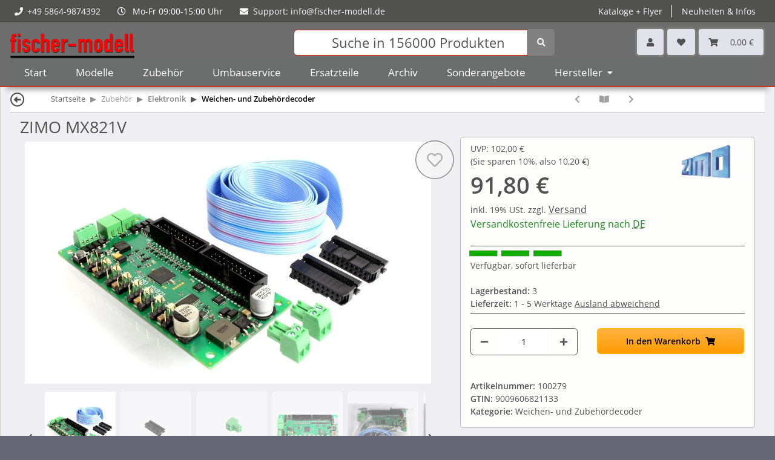

--- FILE ---
content_type: text/html
request_url: https://fischer-modell.de/Hersteller/ZIMO/Weichen-und-Zubehoerdecoder/ZIMO-MX821V
body_size: 31307
content:
<!DOCTYPE html>
<html lang="de" itemscope itemtype="https://schema.org/ItemPage">
    
    <head>
        
            <meta http-equiv="content-type" content="text/html; charset=utf-8">
            <meta name="description" itemprop="description" content="Das MX821V ist ein Servo-Decoder der Firma ZIMO Geeignet ist der Decoder für 8 Servos (8x 3pol Stecker inkl 5-6V Versorgung), für 16 Eingänge (Stellungskontakte">
                        <meta name="viewport" content="width=device-width, initial-scale=1.0">
            <meta http-equiv="X-UA-Compatible" content="IE=edge">
                        <meta name="robots" content="index, follow">

            <meta itemprop="url" content="https://fischer-modell.de/Hersteller/ZIMO/Weichen-und-Zubehoerdecoder/ZIMO-MX821V">
            
                <meta name="theme-color" content="#1C1D2C">
            
            <meta property="og:type" content="website">
            <meta property="og:site_name" content="ZIMO MX821V">
            <meta property="og:title" content="ZIMO MX821V">
            <meta property="og:description" content="Das MX821V ist ein Servo-Decoder der Firma ZIMO Geeignet ist der Decoder für 8 Servos (8x 3pol Stecker inkl 5-6V Versorgung), für 16 Eingänge (Stellungskontakte">
            <meta property="og:url" content="https://fischer-modell.de/Hersteller/ZIMO/Weichen-und-Zubehoerdecoder/ZIMO-MX821V">

                            <meta itemprop="image" content="https://fischer-modell.de/media/image/product/478/lg/hersteller-zimo-weichen-und-zubehoerdecoder-zimo-mx821v.jpg">
                <meta property="og:image" content="https://fischer-modell.de/media/image/product/478/lg/hersteller-zimo-weichen-und-zubehoerdecoder-zimo-mx821v.jpg">
                    

        <title itemprop="name">ZIMO MX821V</title>

                    <link rel="canonical" href="https://fischer-modell.de/Hersteller/ZIMO/Weichen-und-Zubehoerdecoder/ZIMO-MX821V">
        
        

        
            <link type="image/x-icon" href="https://fischer-modell.de/templates/NOVAChild/themes/base/images/favicon.ico" rel="icon">
        

        
                                                    <style id="criticalCSS">
                
                    .search-wrapper input {font-weight:700 !important; font-size: 24px; height:43px !important; margin-top:1.2px;}

/* grid breakpoints */
/* grid containers */
/* links */
/* cards */
/* tables */
/* breadcrumbs */
/* navs */
/* modals */
/* progress */
/* options */
/* dropdowns */
:root {
  --blue: #007bff;
  --indigo: #6610f2;
  --purple: #6f42c1;
  --pink: #e83e8c;
  --red: #f00;
  --orange: #fd7e14;
  --yellow: #ffc107;
  --green: #28a745;
  --teal: #20c997;
  --cyan: #17a2b8;
  --white: #ffffff;
  --gray: #525252;
  --gray-dark: #343a40;
  --primary: #F8BF00;
  --secondary: #525252;
  --success: #1C871E;
  --info: #525252;
  --warning: #f39932;
  --danger: #b90000;
  --light: #f5f7fa;
  --dark: #525252;
  --gray: #525252;
  --gray-light: #f5f7fa;
  --gray-medium: #e7e7e7;
  --gray-dark: #9b9b9b;
  --gray-darker: #525252;
  --breakpoint-xs: 0;
  --breakpoint-sm: 576px;
  --breakpoint-md: 599px;
  --breakpoint-lg: 992px;
  --breakpoint-xl: 1300px;
  --font-family-sans-serif: "Open Sans", sans-serif;
  --font-family-monospace: SFMono-Regular, Menlo, Monaco, Consolas, "Liberation Mono", "Courier New", monospace;
}

*,
*::before,
*::after {
  box-sizing: border-box;
}

html {
  font-family: sans-serif;
  line-height: 1.15;
  -webkit-text-size-adjust: 100%;
  -webkit-tap-highlight-color: rgba(0, 0, 0, 0);
}

article, aside, figcaption, figure, footer, header, hgroup, main, nav, section {
  display: block;
}

body {
  margin: 0;
  font-family: "Open Sans", sans-serif;
  font-size: 0.875rem;
  font-weight: 400;
  line-height: 1.5;
  color: #525252;
  text-align: left;
  background-color: #f5f7fa;
}

[tabindex="-1"]:focus:not(:focus-visible) {
  outline: 0 !important;
}

hr {
  box-sizing: content-box;
  height: 0;
  overflow: visible;
}

h1, h2, h3, h4, h5, h6 {
  margin-top: 0;
  margin-bottom: 1rem;
}

p {
  margin-top: 0;
  margin-bottom: 1rem;
}

abbr[title],
abbr[data-original-title] {
  text-decoration: underline;
  text-decoration: underline dotted;
  cursor: help;
  border-bottom: 0;
  text-decoration-skip-ink: none;
}

address {
  margin-bottom: 1rem;
  font-style: normal;
  line-height: inherit;
}

ol,
ul,
dl {
  margin-top: 0;
  margin-bottom: 1rem;
}

ol ol,
ul ul,
ol ul,
ul ol {
  margin-bottom: 0;
}

dt {
  font-weight: 700;
}

dd {
  margin-bottom: 0.5rem;
  margin-left: 0;
}

blockquote {
  margin: 0 0 1rem;
}

b,
strong {
  font-weight: 800;
}

small {
  font-size: 80%;
}

sub,
sup {
  position: relative;
  font-size: 75%;
  line-height: 0;
  vertical-align: baseline;
}

sub {
  bottom: -0.25em;
}

sup {
  top: -0.5em;
}

a {
  color: #525252;
  text-decoration: underline;
  background-color: transparent;
}
a:hover {
  color: #F8BF00;
  text-decoration: none;
}

a:not([href]):not([class]) {
  color: inherit;
  text-decoration: none;
}
a:not([href]):not([class]):hover {
  color: inherit;
  text-decoration: none;
}

pre,
code,
kbd,
samp {
  font-family: SFMono-Regular, Menlo, Monaco, Consolas, "Liberation Mono", "Courier New", monospace;
  font-size: 1em;
}

pre {
  margin-top: 0;
  margin-bottom: 1rem;
  overflow: auto;
  -ms-overflow-style: scrollbar;
}

figure {
  margin: 0 0 1rem;
}

img {
  vertical-align: middle;
  border-style: none;
}

svg {
  overflow: hidden;
  vertical-align: middle;
}

table {
  border-collapse: collapse;
}

caption {
  padding-top: 0.75rem;
  padding-bottom: 0.75rem;
  color: #525252;
  text-align: left;
  caption-side: bottom;
}

th {
  text-align: inherit;
  text-align: -webkit-match-parent;
}

label {
  display: inline-block;
  margin-bottom: 0.5rem;
}

button {
  border-radius: 0;
}

button:focus:not(:focus-visible) {
  outline: 0;
}

input,
button,
select,
optgroup,
textarea {
  margin: 0;
  font-family: inherit;
  font-size: inherit;
  line-height: inherit;
}

button,
input {
  overflow: visible;
}

button,
select {
  text-transform: none;
}

[role=button] {
  cursor: pointer;
}

select {
  word-wrap: normal;
}

button,
[type=button],
[type=reset],
[type=submit] {
  -webkit-appearance: button;
}

button:not(:disabled),
[type=button]:not(:disabled),
[type=reset]:not(:disabled),
[type=submit]:not(:disabled) {
  cursor: pointer;
}

button::-moz-focus-inner,
[type=button]::-moz-focus-inner,
[type=reset]::-moz-focus-inner,
[type=submit]::-moz-focus-inner {
  padding: 0;
  border-style: none;
}

input[type=radio],
input[type=checkbox] {
  box-sizing: border-box;
  padding: 0;
}

textarea {
  overflow: auto;
  resize: vertical;
}

fieldset {
  min-width: 0;
  padding: 0;
  margin: 0;
  border: 0;
}

legend {
  display: block;
  width: 100%;
  max-width: 100%;
  padding: 0;
  margin-bottom: 0.5rem;
  font-size: 1.5rem;
  line-height: inherit;
  color: inherit;
  white-space: normal;
}

progress {
  vertical-align: baseline;
}

[type=number]::-webkit-inner-spin-button,
[type=number]::-webkit-outer-spin-button {
  height: auto;
}

[type=search] {
  outline-offset: -2px;
  -webkit-appearance: none;
}

[type=search]::-webkit-search-decoration {
  -webkit-appearance: none;
}

::-webkit-file-upload-button {
  font: inherit;
  -webkit-appearance: button;
}

output {
  display: inline-block;
}

summary {
  display: list-item;
  cursor: pointer;
}

template {
  display: none;
}

[hidden] {
  display: none !important;
}

.img-fluid {
  max-width: 100%;
  height: auto;
}

.img-thumbnail {
  padding: 0.25rem;
  background-color: #f5f7fa;
  border: 1px solid #dee2e6;
  border-radius: 0.35rem;
  box-shadow: 0 1px 2px rgba(0, 0, 0, 0.075);
  max-width: 100%;
  height: auto;
}

.figure {
  display: inline-block;
}

.figure-img {
  margin-bottom: 0.5rem;
  line-height: 1;
}

.figure-caption {
  font-size: 90%;
  color: #525252;
}

code {
  font-size: 87.5%;
  color: #e83e8c;
  word-wrap: break-word;
}
a > code {
  color: inherit;
}

kbd {
  padding: 0.2rem 0.4rem;
  font-size: 87.5%;
  color: #ffffff;
  background-color: #212529;
  border-radius: 0.35rem;
  box-shadow: inset 0 -0.1rem 0 rgba(0, 0, 0, 0.25);
}
kbd kbd {
  padding: 0;
  font-size: 100%;
  font-weight: 700;
  box-shadow: none;
}

pre {
  display: block;
  font-size: 87.5%;
  color: #212529;
}
pre code {
  font-size: inherit;
  color: inherit;
  word-break: normal;
}

.pre-scrollable {
  max-height: 340px;
  overflow-y: scroll;
}

.container,
.container-fluid,
.container-xl,
.container-lg,
.container-md,
.container-sm {
  width: 100%;
  padding-right: 1rem;
  padding-left: 1rem;
  margin-right: auto;
  margin-left: auto;
}

@media (min-width: 576px) {
  .container-sm, .container {
    max-width: 97vw;
  }
}
@media (min-width: 599px) {
  .container-md, .container-sm, .container {
    max-width: 720px;
  }
}
@media (min-width: 992px) {
  .container-lg, .container-md, .container-sm, .container {
    max-width: 960px;
  }
}
@media (min-width: 1300px) {
  .container-xl, .container-lg, .container-md, .container-sm, .container {
    max-width: 1250px;
  }
}
.row {
  display: flex;
  flex-wrap: wrap;
  margin-right: -1rem;
  margin-left: -1rem;
}

.no-gutters {
  margin-right: 0;
  margin-left: 0;
}
.no-gutters > .col,
.no-gutters > [class*=col-] {
  padding-right: 0;
  padding-left: 0;
}

.col-xl,
.col-xl-auto, .col-xl-12, .col-xl-11, .col-xl-10, .col-xl-9, .col-xl-8, .col-xl-7, .col-xl-6, .col-xl-5, .col-xl-4, .col-xl-3, .col-xl-2, .col-xl-1, .col-lg,
.col-lg-auto, .col-lg-12, .col-lg-11, .col-lg-10, .col-lg-9, .col-lg-8, .col-lg-7, .col-lg-6, .col-lg-5, .col-lg-4, .col-lg-3, .col-lg-2, .col-lg-1, .col-md,
.col-md-auto, .col-md-12, .col-md-11, .col-md-10, .col-md-9, .col-md-8, .col-md-7, .col-md-6, .col-md-5, .col-md-4, .col-md-3, .col-md-2, .col-md-1, .col-sm,
.col-sm-auto, .col-sm-12, .col-sm-11, .col-sm-10, .col-sm-9, .col-sm-8, .col-sm-7, .col-sm-6, .col-sm-5, .col-sm-4, .col-sm-3, .col-sm-2, .col-sm-1, .col,
.col-auto, .col-12, .col-11, .col-10, .col-9, .col-8, .col-7, .col-6, .col-5, .col-4, .col-3, .col-2, .col-1 {
  position: relative;
  width: 100%;
  padding-right: 1rem;
  padding-left: 1rem;
}

.col {
  flex-basis: 0;
  flex-grow: 1;
  max-width: 100%;
}

.row-cols-1 > * {
  flex: 0 0 100%;
  max-width: 100%;
}

.row-cols-2 > * {
  flex: 0 0 50%;
  max-width: 50%;
}

.row-cols-3 > * {
  flex: 0 0 33.3333333333%;
  max-width: 33.3333333333%;
}

.row-cols-4 > * {
  flex: 0 0 25%;
  max-width: 25%;
}

.row-cols-5 > * {
  flex: 0 0 20%;
  max-width: 20%;
}

.row-cols-6 > * {
  flex: 0 0 16.6666666667%;
  max-width: 16.6666666667%;
}

.col-auto {
  flex: 0 0 auto;
  width: auto;
  max-width: 100%;
}

.col-1 {
  flex: 0 0 8.33333333%;
  max-width: 8.33333333%;
}

.col-2 {
  flex: 0 0 16.66666667%;
  max-width: 16.66666667%;
}

.col-3 {
  flex: 0 0 25%;
  max-width: 25%;
}

.col-4 {
  flex: 0 0 33.33333333%;
  max-width: 33.33333333%;
}

.col-5 {
  flex: 0 0 41.66666667%;
  max-width: 41.66666667%;
}

.col-6 {
  flex: 0 0 50%;
  max-width: 50%;
}

.col-7 {
  flex: 0 0 58.33333333%;
  max-width: 58.33333333%;
}

.col-8 {
  flex: 0 0 66.66666667%;
  max-width: 66.66666667%;
}

.col-9 {
  flex: 0 0 75%;
  max-width: 75%;
}

.col-10 {
  flex: 0 0 83.33333333%;
  max-width: 83.33333333%;
}

.col-11 {
  flex: 0 0 91.66666667%;
  max-width: 91.66666667%;
}

.col-12 {
  flex: 0 0 100%;
  max-width: 100%;
}

.order-first {
  order: -1;
}

.order-last {
  order: 13;
}

.order-0 {
  order: 0;
}

.order-1 {
  order: 1;
}

.order-2 {
  order: 2;
}

.order-3 {
  order: 3;
}

.order-4 {
  order: 4;
}

.order-5 {
  order: 5;
}

.order-6 {
  order: 6;
}

.order-7 {
  order: 7;
}

.order-8 {
  order: 8;
}

.order-9 {
  order: 9;
}

.order-10 {
  order: 10;
}

.order-11 {
  order: 11;
}

.order-12 {
  order: 12;
}

.offset-1 {
  margin-left: 8.33333333%;
}

.offset-2 {
  margin-left: 16.66666667%;
}

.offset-3 {
  margin-left: 25%;
}

.offset-4 {
  margin-left: 33.33333333%;
}

.offset-5 {
  margin-left: 41.66666667%;
}

.offset-6 {
  margin-left: 50%;
}

.offset-7 {
  margin-left: 58.33333333%;
}

.offset-8 {
  margin-left: 66.66666667%;
}

.offset-9 {
  margin-left: 75%;
}

.offset-10 {
  margin-left: 83.33333333%;
}

.offset-11 {
  margin-left: 91.66666667%;
}

@media (min-width: 576px) {
  .col-sm {
    flex-basis: 0;
    flex-grow: 1;
    max-width: 100%;
  }
  .row-cols-sm-1 > * {
    flex: 0 0 100%;
    max-width: 100%;
  }
  .row-cols-sm-2 > * {
    flex: 0 0 50%;
    max-width: 50%;
  }
  .row-cols-sm-3 > * {
    flex: 0 0 33.3333333333%;
    max-width: 33.3333333333%;
  }
  .row-cols-sm-4 > * {
    flex: 0 0 25%;
    max-width: 25%;
  }
  .row-cols-sm-5 > * {
    flex: 0 0 20%;
    max-width: 20%;
  }
  .row-cols-sm-6 > * {
    flex: 0 0 16.6666666667%;
    max-width: 16.6666666667%;
  }
  .col-sm-auto {
    flex: 0 0 auto;
    width: auto;
    max-width: 100%;
  }
  .col-sm-1 {
    flex: 0 0 8.33333333%;
    max-width: 8.33333333%;
  }
  .col-sm-2 {
    flex: 0 0 16.66666667%;
    max-width: 16.66666667%;
  }
  .col-sm-3 {
    flex: 0 0 25%;
    max-width: 25%;
  }
  .col-sm-4 {
    flex: 0 0 33.33333333%;
    max-width: 33.33333333%;
  }
  .col-sm-5 {
    flex: 0 0 41.66666667%;
    max-width: 41.66666667%;
  }
  .col-sm-6 {
    flex: 0 0 50%;
    max-width: 50%;
  }
  .col-sm-7 {
    flex: 0 0 58.33333333%;
    max-width: 58.33333333%;
  }
  .col-sm-8 {
    flex: 0 0 66.66666667%;
    max-width: 66.66666667%;
  }
  .col-sm-9 {
    flex: 0 0 75%;
    max-width: 75%;
  }
  .col-sm-10 {
    flex: 0 0 83.33333333%;
    max-width: 83.33333333%;
  }
  .col-sm-11 {
    flex: 0 0 91.66666667%;
    max-width: 91.66666667%;
  }
  .col-sm-12 {
    flex: 0 0 100%;
    max-width: 100%;
  }
  .order-sm-first {
    order: -1;
  }
  .order-sm-last {
    order: 13;
  }
  .order-sm-0 {
    order: 0;
  }
  .order-sm-1 {
    order: 1;
  }
  .order-sm-2 {
    order: 2;
  }
  .order-sm-3 {
    order: 3;
  }
  .order-sm-4 {
    order: 4;
  }
  .order-sm-5 {
    order: 5;
  }
  .order-sm-6 {
    order: 6;
  }
  .order-sm-7 {
    order: 7;
  }
  .order-sm-8 {
    order: 8;
  }
  .order-sm-9 {
    order: 9;
  }
  .order-sm-10 {
    order: 10;
  }
  .order-sm-11 {
    order: 11;
  }
  .order-sm-12 {
    order: 12;
  }
  .offset-sm-0 {
    margin-left: 0;
  }
  .offset-sm-1 {
    margin-left: 8.33333333%;
  }
  .offset-sm-2 {
    margin-left: 16.66666667%;
  }
  .offset-sm-3 {
    margin-left: 25%;
  }
  .offset-sm-4 {
    margin-left: 33.33333333%;
  }
  .offset-sm-5 {
    margin-left: 41.66666667%;
  }
  .offset-sm-6 {
    margin-left: 50%;
  }
  .offset-sm-7 {
    margin-left: 58.33333333%;
  }
  .offset-sm-8 {
    margin-left: 66.66666667%;
  }
  .offset-sm-9 {
    margin-left: 75%;
  }
  .offset-sm-10 {
    margin-left: 83.33333333%;
  }
  .offset-sm-11 {
    margin-left: 91.66666667%;
  }
}
@media (min-width: 599px) {
  .col-md {
    flex-basis: 0;
    flex-grow: 1;
    max-width: 100%;
  }
  .row-cols-md-1 > * {
    flex: 0 0 100%;
    max-width: 100%;
  }
  .row-cols-md-2 > * {
    flex: 0 0 50%;
    max-width: 50%;
  }
  .row-cols-md-3 > * {
    flex: 0 0 33.3333333333%;
    max-width: 33.3333333333%;
  }
  .row-cols-md-4 > * {
    flex: 0 0 25%;
    max-width: 25%;
  }
  .row-cols-md-5 > * {
    flex: 0 0 20%;
    max-width: 20%;
  }
  .row-cols-md-6 > * {
    flex: 0 0 16.6666666667%;
    max-width: 16.6666666667%;
  }
  .col-md-auto {
    flex: 0 0 auto;
    width: auto;
    max-width: 100%;
  }
  .col-md-1 {
    flex: 0 0 8.33333333%;
    max-width: 8.33333333%;
  }
  .col-md-2 {
    flex: 0 0 16.66666667%;
    max-width: 16.66666667%;
  }
  .col-md-3 {
    flex: 0 0 25%;
    max-width: 25%;
  }
  .col-md-4 {
    flex: 0 0 33.33333333%;
    max-width: 33.33333333%;
  }
  .col-md-5 {
    flex: 0 0 41.66666667%;
    max-width: 41.66666667%;
  }
  .col-md-6 {
    flex: 0 0 50%;
    max-width: 50%;
  }
  .col-md-7 {
    flex: 0 0 58.33333333%;
    max-width: 58.33333333%;
  }
  .col-md-8 {
    flex: 0 0 66.66666667%;
    max-width: 66.66666667%;
  }
  .col-md-9 {
    flex: 0 0 75%;
    max-width: 75%;
  }
  .col-md-10 {
    flex: 0 0 83.33333333%;
    max-width: 83.33333333%;
  }
  .col-md-11 {
    flex: 0 0 91.66666667%;
    max-width: 91.66666667%;
  }
  .col-md-12 {
    flex: 0 0 100%;
    max-width: 100%;
  }
  .order-md-first {
    order: -1;
  }
  .order-md-last {
    order: 13;
  }
  .order-md-0 {
    order: 0;
  }
  .order-md-1 {
    order: 1;
  }
  .order-md-2 {
    order: 2;
  }
  .order-md-3 {
    order: 3;
  }
  .order-md-4 {
    order: 4;
  }
  .order-md-5 {
    order: 5;
  }
  .order-md-6 {
    order: 6;
  }
  .order-md-7 {
    order: 7;
  }
  .order-md-8 {
    order: 8;
  }
  .order-md-9 {
    order: 9;
  }
  .order-md-10 {
    order: 10;
  }
  .order-md-11 {
    order: 11;
  }
  .order-md-12 {
    order: 12;
  }
  .offset-md-0 {
    margin-left: 0;
  }
  .offset-md-1 {
    margin-left: 8.33333333%;
  }
  .offset-md-2 {
    margin-left: 16.66666667%;
  }
  .offset-md-3 {
    margin-left: 25%;
  }
  .offset-md-4 {
    margin-left: 33.33333333%;
  }
  .offset-md-5 {
    margin-left: 41.66666667%;
  }
  .offset-md-6 {
    margin-left: 50%;
  }
  .offset-md-7 {
    margin-left: 58.33333333%;
  }
  .offset-md-8 {
    margin-left: 66.66666667%;
  }
  .offset-md-9 {
    margin-left: 75%;
  }
  .offset-md-10 {
    margin-left: 83.33333333%;
  }
  .offset-md-11 {
    margin-left: 91.66666667%;
  }
}
@media (min-width: 992px) {
  .col-lg {
    flex-basis: 0;
    flex-grow: 1;
    max-width: 100%;
  }
  .row-cols-lg-1 > * {
    flex: 0 0 100%;
    max-width: 100%;
  }
  .row-cols-lg-2 > * {
    flex: 0 0 50%;
    max-width: 50%;
  }
  .row-cols-lg-3 > * {
    flex: 0 0 33.3333333333%;
    max-width: 33.3333333333%;
  }
  .row-cols-lg-4 > * {
    flex: 0 0 25%;
    max-width: 25%;
  }
  .row-cols-lg-5 > * {
    flex: 0 0 20%;
    max-width: 20%;
  }
  .row-cols-lg-6 > * {
    flex: 0 0 16.6666666667%;
    max-width: 16.6666666667%;
  }
  .col-lg-auto {
    flex: 0 0 auto;
    width: auto;
    max-width: 100%;
  }
  .col-lg-1 {
    flex: 0 0 8.33333333%;
    max-width: 8.33333333%;
  }
  .col-lg-2 {
    flex: 0 0 16.66666667%;
    max-width: 16.66666667%;
  }
  .col-lg-3 {
    flex: 0 0 25%;
    max-width: 25%;
  }
  .col-lg-4 {
    flex: 0 0 33.33333333%;
    max-width: 33.33333333%;
  }
  .col-lg-5 {
    flex: 0 0 41.66666667%;
    max-width: 41.66666667%;
  }
  .col-lg-6 {
    flex: 0 0 50%;
    max-width: 50%;
  }
  .col-lg-7 {
    flex: 0 0 58.33333333%;
    max-width: 58.33333333%;
  }
  .col-lg-8 {
    flex: 0 0 66.66666667%;
    max-width: 66.66666667%;
  }
  .col-lg-9 {
    flex: 0 0 75%;
    max-width: 75%;
  }
  .col-lg-10 {
    flex: 0 0 83.33333333%;
    max-width: 83.33333333%;
  }
  .col-lg-11 {
    flex: 0 0 91.66666667%;
    max-width: 91.66666667%;
  }
  .col-lg-12 {
    flex: 0 0 100%;
    max-width: 100%;
  }
  .order-lg-first {
    order: -1;
  }
  .order-lg-last {
    order: 13;
  }
  .order-lg-0 {
    order: 0;
  }
  .order-lg-1 {
    order: 1;
  }
  .order-lg-2 {
    order: 2;
  }
  .order-lg-3 {
    order: 3;
  }
  .order-lg-4 {
    order: 4;
  }
  .order-lg-5 {
    order: 5;
  }
  .order-lg-6 {
    order: 6;
  }
  .order-lg-7 {
    order: 7;
  }
  .order-lg-8 {
    order: 8;
  }
  .order-lg-9 {
    order: 9;
  }
  .order-lg-10 {
    order: 10;
  }
  .order-lg-11 {
    order: 11;
  }
  .order-lg-12 {
    order: 12;
  }
  .offset-lg-0 {
    margin-left: 0;
  }
  .offset-lg-1 {
    margin-left: 8.33333333%;
  }
  .offset-lg-2 {
    margin-left: 16.66666667%;
  }
  .offset-lg-3 {
    margin-left: 25%;
  }
  .offset-lg-4 {
    margin-left: 33.33333333%;
  }
  .offset-lg-5 {
    margin-left: 41.66666667%;
  }
  .offset-lg-6 {
    margin-left: 50%;
  }
  .offset-lg-7 {
    margin-left: 58.33333333%;
  }
  .offset-lg-8 {
    margin-left: 66.66666667%;
  }
  .offset-lg-9 {
    margin-left: 75%;
  }
  .offset-lg-10 {
    margin-left: 83.33333333%;
  }
  .offset-lg-11 {
    margin-left: 91.66666667%;
  }
}
@media (min-width: 1300px) {
  .col-xl {
    flex-basis: 0;
    flex-grow: 1;
    max-width: 100%;
  }
  .row-cols-xl-1 > * {
    flex: 0 0 100%;
    max-width: 100%;
  }
  .row-cols-xl-2 > * {
    flex: 0 0 50%;
    max-width: 50%;
  }
  .row-cols-xl-3 > * {
    flex: 0 0 33.3333333333%;
    max-width: 33.3333333333%;
  }
  .row-cols-xl-4 > * {
    flex: 0 0 25%;
    max-width: 25%;
  }
  .row-cols-xl-5 > * {
    flex: 0 0 20%;
    max-width: 20%;
  }
  .row-cols-xl-6 > * {
    flex: 0 0 16.6666666667%;
    max-width: 16.6666666667%;
  }
  .col-xl-auto {
    flex: 0 0 auto;
    width: auto;
    max-width: 100%;
  }
  .col-xl-1 {
    flex: 0 0 8.33333333%;
    max-width: 8.33333333%;
  }
  .col-xl-2 {
    flex: 0 0 16.66666667%;
    max-width: 16.66666667%;
  }
  .col-xl-3 {
    flex: 0 0 25%;
    max-width: 25%;
  }
  .col-xl-4 {
    flex: 0 0 33.33333333%;
    max-width: 33.33333333%;
  }
  .col-xl-5 {
    flex: 0 0 41.66666667%;
    max-width: 41.66666667%;
  }
  .col-xl-6 {
    flex: 0 0 50%;
    max-width: 50%;
  }
  .col-xl-7 {
    flex: 0 0 58.33333333%;
    max-width: 58.33333333%;
  }
  .col-xl-8 {
    flex: 0 0 66.66666667%;
    max-width: 66.66666667%;
  }
  .col-xl-9 {
    flex: 0 0 75%;
    max-width: 75%;
  }
  .col-xl-10 {
    flex: 0 0 83.33333333%;
    max-width: 83.33333333%;
  }
  .col-xl-11 {
    flex: 0 0 91.66666667%;
    max-width: 91.66666667%;
  }
  .col-xl-12 {
    flex: 0 0 100%;
    max-width: 100%;
  }
  .order-xl-first {
    order: -1;
  }
  .order-xl-last {
    order: 13;
  }
  .order-xl-0 {
    order: 0;
  }
  .order-xl-1 {
    order: 1;
  }
  .order-xl-2 {
    order: 2;
  }
  .order-xl-3 {
    order: 3;
  }
  .order-xl-4 {
    order: 4;
  }
  .order-xl-5 {
    order: 5;
  }
  .order-xl-6 {
    order: 6;
  }
  .order-xl-7 {
    order: 7;
  }
  .order-xl-8 {
    order: 8;
  }
  .order-xl-9 {
    order: 9;
  }
  .order-xl-10 {
    order: 10;
  }
  .order-xl-11 {
    order: 11;
  }
  .order-xl-12 {
    order: 12;
  }
  .offset-xl-0 {
    margin-left: 0;
  }
  .offset-xl-1 {
    margin-left: 8.33333333%;
  }
  .offset-xl-2 {
    margin-left: 16.66666667%;
  }
  .offset-xl-3 {
    margin-left: 25%;
  }
  .offset-xl-4 {
    margin-left: 33.33333333%;
  }
  .offset-xl-5 {
    margin-left: 41.66666667%;
  }
  .offset-xl-6 {
    margin-left: 50%;
  }
  .offset-xl-7 {
    margin-left: 58.33333333%;
  }
  .offset-xl-8 {
    margin-left: 66.66666667%;
  }
  .offset-xl-9 {
    margin-left: 75%;
  }
  .offset-xl-10 {
    margin-left: 83.33333333%;
  }
  .offset-xl-11 {
    margin-left: 91.66666667%;
  }
}
.nav {
  display: flex;
  flex-wrap: wrap;
  padding-left: 0;
  margin-bottom: 0;
  list-style: none;
}

.nav-link {
  display: block;
  padding: 0.5rem 1rem;
  text-decoration: none;
}
.nav-link:hover, .nav-link:focus {
  text-decoration: none;
}
.nav-link.disabled {
  color: #525252;
  pointer-events: none;
  cursor: default;
}

.nav-tabs {
  border-bottom: 1px solid #dee2e6;
}
.nav-tabs .nav-link {
  margin-bottom: -1px;
  border: 1px solid transparent;
  border-top-left-radius: 0;
  border-top-right-radius: 0;
}
.nav-tabs .nav-link:hover, .nav-tabs .nav-link:focus {
  border-color: transparent;
}
.nav-tabs .nav-link.disabled {
  color: #525252;
  background-color: transparent;
  border-color: transparent;
}
.nav-tabs .nav-link.active,
.nav-tabs .nav-item.show .nav-link {
  color: #525252;
  background-color: transparent;
  border-color: #F8BF00;
}
.nav-tabs .dropdown-menu {
  margin-top: -1px;
  border-top-left-radius: 0;
  border-top-right-radius: 0;
}

.nav-pills .nav-link {
  border-radius: 0.35rem;
}
.nav-pills .nav-link.active,
.nav-pills .show > .nav-link {
  color: #ffffff;
  background-color: #F8BF00;
}

.nav-fill > .nav-link,
.nav-fill .nav-item {
  flex: 1 1 auto;
  text-align: center;
}

.nav-justified > .nav-link,
.nav-justified .nav-item {
  flex-basis: 0;
  flex-grow: 1;
  text-align: center;
}

.tab-content > .tab-pane {
  display: none;
}
.tab-content > .active {
  display: block;
}

.navbar {
  position: relative;
  display: flex;
  flex-wrap: wrap;
  align-items: center;
  justify-content: space-between;
  padding: 1px 1rem;
}
.navbar .container,
.navbar .container-fluid,
.navbar .container-sm,
.navbar .container-md,
.navbar .container-lg,
.navbar .container-xl {
  display: flex;
  flex-wrap: wrap;
  align-items: center;
  justify-content: space-between;
}
.navbar-brand {
  display: inline-block;
  padding-top: 0.40625rem;
  padding-bottom: 0.40625rem;
  margin-right: 1rem;
  font-size: 1rem;
  line-height: inherit;
  white-space: nowrap;
}
.navbar-brand:hover, .navbar-brand:focus {
  text-decoration: none;
}

.navbar-nav {
  display: flex;
  flex-direction: column;
  padding-left: 0;
  margin-bottom: 0;
  list-style: none;
}
.navbar-nav .nav-link {
  padding-right: 0;
  padding-left: 0;
}
.navbar-nav .dropdown-menu {
  position: static;
  float: none;
}

.navbar-text {
  display: inline-block;
  padding-top: 0.5rem;
  padding-bottom: 0.5rem;
}

.navbar-collapse {
  flex-basis: 100%;
  flex-grow: 1;
  align-items: center;
}

.navbar-toggler {
  padding: 0.25rem 0.75rem;
  font-size: 1rem;
  line-height: 1;
  background-color: transparent;
  border: 1px solid transparent;
  border-radius: 0.35rem;
}
.navbar-toggler:hover, .navbar-toggler:focus {
  text-decoration: none;
}

.navbar-toggler-icon {
  display: inline-block;
  width: 1.5em;
  height: 1.5em;
  vertical-align: middle;
  content: "";
  background: 50%/100% 100% no-repeat;
}

.navbar-nav-scroll {
  max-height: 75vh;
  overflow-y: auto;
}

@media (max-width: 575.98px) {
  .navbar-expand-sm > .container,
  .navbar-expand-sm > .container-fluid,
  .navbar-expand-sm > .container-sm,
  .navbar-expand-sm > .container-md,
  .navbar-expand-sm > .container-lg,
  .navbar-expand-sm > .container-xl {
    padding-right: 0;
    padding-left: 0;
  }
}
@media (min-width: 576px) {
  .navbar-expand-sm {
    flex-flow: row nowrap;
    justify-content: flex-start;
  }
  .navbar-expand-sm .navbar-nav {
    flex-direction: row;
  }
  .navbar-expand-sm .navbar-nav .dropdown-menu {
    position: absolute;
  }
  .navbar-expand-sm .navbar-nav .nav-link {
    padding-right: 1.5rem;
    padding-left: 1.5rem;
  }
  .navbar-expand-sm > .container,
  .navbar-expand-sm > .container-fluid,
  .navbar-expand-sm > .container-sm,
  .navbar-expand-sm > .container-md,
  .navbar-expand-sm > .container-lg,
  .navbar-expand-sm > .container-xl {
    flex-wrap: nowrap;
  }
  .navbar-expand-sm .navbar-nav-scroll {
    overflow: visible;
  }
  .navbar-expand-sm .navbar-collapse {
    display: flex !important;
    flex-basis: auto;
  }
  .navbar-expand-sm .navbar-toggler {
    display: none;
  }
}
@media (max-width: 598.98px) {
  .navbar-expand-md > .container,
  .navbar-expand-md > .container-fluid,
  .navbar-expand-md > .container-sm,
  .navbar-expand-md > .container-md,
  .navbar-expand-md > .container-lg,
  .navbar-expand-md > .container-xl {
    padding-right: 0;
    padding-left: 0;
  }
}
@media (min-width: 599px) {
  .navbar-expand-md {
    flex-flow: row nowrap;
    justify-content: flex-start;
  }
  .navbar-expand-md .navbar-nav {
    flex-direction: row;
  }
  .navbar-expand-md .navbar-nav .dropdown-menu {
    position: absolute;
  }
  .navbar-expand-md .navbar-nav .nav-link {
    padding-right: 1.5rem;
    padding-left: 1.5rem;
  }
  .navbar-expand-md > .container,
  .navbar-expand-md > .container-fluid,
  .navbar-expand-md > .container-sm,
  .navbar-expand-md > .container-md,
  .navbar-expand-md > .container-lg,
  .navbar-expand-md > .container-xl {
    flex-wrap: nowrap;
  }
  .navbar-expand-md .navbar-nav-scroll {
    overflow: visible;
  }
  .navbar-expand-md .navbar-collapse {
    display: flex !important;
    flex-basis: auto;
  }
  .navbar-expand-md .navbar-toggler {
    display: none;
  }
}
@media (max-width: 991.98px) {
  .navbar-expand-lg > .container,
  .navbar-expand-lg > .container-fluid,
  .navbar-expand-lg > .container-sm,
  .navbar-expand-lg > .container-md,
  .navbar-expand-lg > .container-lg,
  .navbar-expand-lg > .container-xl {
    padding-right: 0;
    padding-left: 0;
  }
}
@media (min-width: 992px) {
  .navbar-expand-lg {
    flex-flow: row nowrap;
    justify-content: flex-start;
  }
  .navbar-expand-lg .navbar-nav {
    flex-direction: row;
  }
  .navbar-expand-lg .navbar-nav .dropdown-menu {
    position: absolute;
  }
  .navbar-expand-lg .navbar-nav .nav-link {
    padding-right: 1.5rem;
    padding-left: 1.5rem;
  }
  .navbar-expand-lg > .container,
  .navbar-expand-lg > .container-fluid,
  .navbar-expand-lg > .container-sm,
  .navbar-expand-lg > .container-md,
  .navbar-expand-lg > .container-lg,
  .navbar-expand-lg > .container-xl {
    flex-wrap: nowrap;
  }
  .navbar-expand-lg .navbar-nav-scroll {
    overflow: visible;
  }
  .navbar-expand-lg .navbar-collapse {
    display: flex !important;
    flex-basis: auto;
  }
  .navbar-expand-lg .navbar-toggler {
    display: none;
  }
}
@media (max-width: 1299.98px) {
  .navbar-expand-xl > .container,
  .navbar-expand-xl > .container-fluid,
  .navbar-expand-xl > .container-sm,
  .navbar-expand-xl > .container-md,
  .navbar-expand-xl > .container-lg,
  .navbar-expand-xl > .container-xl {
    padding-right: 0;
    padding-left: 0;
  }
}
@media (min-width: 1300px) {
  .navbar-expand-xl {
    flex-flow: row nowrap;
    justify-content: flex-start;
  }
  .navbar-expand-xl .navbar-nav {
    flex-direction: row;
  }
  .navbar-expand-xl .navbar-nav .dropdown-menu {
    position: absolute;
  }
  .navbar-expand-xl .navbar-nav .nav-link {
    padding-right: 1.5rem;
    padding-left: 1.5rem;
  }
  .navbar-expand-xl > .container,
  .navbar-expand-xl > .container-fluid,
  .navbar-expand-xl > .container-sm,
  .navbar-expand-xl > .container-md,
  .navbar-expand-xl > .container-lg,
  .navbar-expand-xl > .container-xl {
    flex-wrap: nowrap;
  }
  .navbar-expand-xl .navbar-nav-scroll {
    overflow: visible;
  }
  .navbar-expand-xl .navbar-collapse {
    display: flex !important;
    flex-basis: auto;
  }
  .navbar-expand-xl .navbar-toggler {
    display: none;
  }
}
.navbar-expand {
  flex-flow: row nowrap;
  justify-content: flex-start;
}
.navbar-expand > .container,
.navbar-expand > .container-fluid,
.navbar-expand > .container-sm,
.navbar-expand > .container-md,
.navbar-expand > .container-lg,
.navbar-expand > .container-xl {
  padding-right: 0;
  padding-left: 0;
}
.navbar-expand .navbar-nav {
  flex-direction: row;
}
.navbar-expand .navbar-nav .dropdown-menu {
  position: absolute;
}
.navbar-expand .navbar-nav .nav-link {
  padding-right: 1.5rem;
  padding-left: 1.5rem;
}
.navbar-expand > .container,
.navbar-expand > .container-fluid,
.navbar-expand > .container-sm,
.navbar-expand > .container-md,
.navbar-expand > .container-lg,
.navbar-expand > .container-xl {
  flex-wrap: nowrap;
}
.navbar-expand .navbar-nav-scroll {
  overflow: visible;
}
.navbar-expand .navbar-collapse {
  display: flex !important;
  flex-basis: auto;
}
.navbar-expand .navbar-toggler {
  display: none;
}

.navbar-light .navbar-brand {
  color: rgba(0, 0, 0, 0.9);
}
.navbar-light .navbar-brand:hover, .navbar-light .navbar-brand:focus {
  color: rgba(0, 0, 0, 0.9);
}
.navbar-light .navbar-nav .nav-link {
  color: #525252;
}
.navbar-light .navbar-nav .nav-link:hover, .navbar-light .navbar-nav .nav-link:focus {
  color: #F8BF00;
}
.navbar-light .navbar-nav .nav-link.disabled {
  color: rgba(0, 0, 0, 0.3);
}
.navbar-light .navbar-nav .show > .nav-link,
.navbar-light .navbar-nav .active > .nav-link,
.navbar-light .navbar-nav .nav-link.show,
.navbar-light .navbar-nav .nav-link.active {
  color: rgba(0, 0, 0, 0.9);
}
.navbar-light .navbar-toggler {
  color: #525252;
  border-color: rgba(0, 0, 0, 0.1);
}
.navbar-light .navbar-toggler-icon {
  background-image: url("data:image/svg+xml,%3csvg xmlns='http://www.w3.org/2000/svg' width='30' height='30' viewBox='0 0 30 30'%3e%3cpath stroke='%23525252' stroke-linecap='round' stroke-miterlimit='10' stroke-width='2' d='M4 7h22M4 15h22M4 23h22'/%3e%3c/svg%3e");
}
.navbar-light .navbar-text {
  color: #525252;
}
.navbar-light .navbar-text a {
  color: rgba(0, 0, 0, 0.9);
}
.navbar-light .navbar-text a:hover, .navbar-light .navbar-text a:focus {
  color: rgba(0, 0, 0, 0.9);
}

.navbar-dark .navbar-brand {
  color: #ffffff;
}
.navbar-dark .navbar-brand:hover, .navbar-dark .navbar-brand:focus {
  color: #ffffff;
}
.navbar-dark .navbar-nav .nav-link {
  color: rgba(255, 255, 255, 0.5);
}
.navbar-dark .navbar-nav .nav-link:hover, .navbar-dark .navbar-nav .nav-link:focus {
  color: rgba(255, 255, 255, 0.75);
}
.navbar-dark .navbar-nav .nav-link.disabled {
  color: rgba(255, 255, 255, 0.25);
}
.navbar-dark .navbar-nav .show > .nav-link,
.navbar-dark .navbar-nav .active > .nav-link,
.navbar-dark .navbar-nav .nav-link.show,
.navbar-dark .navbar-nav .nav-link.active {
  color: #ffffff;
}
.navbar-dark .navbar-toggler {
  color: rgba(255, 255, 255, 0.5);
  border-color: rgba(255, 255, 255, 0.1);
}
.navbar-dark .navbar-toggler-icon {
  background-image: url("data:image/svg+xml,%3csvg xmlns='http://www.w3.org/2000/svg' width='30' height='30' viewBox='0 0 30 30'%3e%3cpath stroke='rgba%28255, 255, 255, 0.5%29' stroke-linecap='round' stroke-miterlimit='10' stroke-width='2' d='M4 7h22M4 15h22M4 23h22'/%3e%3c/svg%3e");
}
.navbar-dark .navbar-text {
  color: rgba(255, 255, 255, 0.5);
}
.navbar-dark .navbar-text a {
  color: #ffffff;
}
.navbar-dark .navbar-text a:hover, .navbar-dark .navbar-text a:focus {
  color: #ffffff;
}

@font-face {
  font-family: "Open Sans";
  src: local("Open Sans"), url("../../../fonts/opensans/OpenSans-Regular.ttf") format("ttf");
}
html, body, h1, h2, h3, h4, h5, h6, table, td, tr, div {
  font-family: "Open Sans", "sans-serif" !important;
}

.text-accent, .productbox-price, .tab-navigation .nav-link {
  font-family: "Open Sans", "sans-serif" !important;
}

.fa, .fas, .far, .fal {
  display: inline-block;
}

h1, h2, h3, h4, h5, h6,
.h1, .h2, .h3, .productlist-filter-headline, .h4, .h5, .h6 {
  margin-bottom: 1rem;
  font-family: "Open Sans", sans-serif;
  font-weight: 400;
  line-height: 1.2;
  color: #525252;
}

h1, .h1 {
  font-size: 1.875rem;
}

h2, .h2 {
  font-size: 1.5rem;
}

h3, .h3, .productlist-filter-headline {
  font-size: 1rem;
}

h4, .h4 {
  font-size: 0.875rem;
}

h5, .h5 {
  font-size: 0.875rem;
}

h6, .h6 {
  font-size: 0.875rem;
}

.label-slide .form-group:not(.exclude-from-label-slide):not(.checkbox) label {
  display: none;
}

.modal {
  display: none;
}

.carousel-thumbnails .slick-arrow {
  /* to hide during load*/
  opacity: 0;
}

.consent-modal:not(.active) {
  display: none;
}

.consent-banner-icon {
  width: 1em;
  height: 1em;
}

.mini > #consent-banner {
  display: none;
}

html {
  overflow-y: scroll;
}

.dropdown-menu {
  display: none;
}

.dropdown-toggle::after {
  content: "";
  margin-left: 0.5rem;
  display: inline-block;
}

.input-group {
  position: relative;
  display: flex;
  flex-wrap: wrap;
  align-items: stretch;
  width: 100%;
}
.input-group > .form-control {
  flex: 1 1 auto;
  width: 1%;
}

#header-top-bar, header {
  background: #ffffff;
}

#main-wrapper {
  background: #e2e2ea !important;
}

.container-fluid-xl {
  max-width: 92.5rem !important;
}

.nav-dividers .nav-item {
  position: relative;
}
.nav-dividers .nav-item:not(:last-child)::after {
  content: "";
  position: absolute;
  right: 0;
  top: 0.5rem;
  height: calc(100% - 1rem);
  border-right: 0.0625rem solid currentColor;
}

.nav-link {
  text-decoration: none;
}

.nav-scrollbar {
  overflow: hidden;
  display: flex;
  align-items: center;
}
.nav-scrollbar .nav, .nav-scrollbar .navbar-nav {
  flex-wrap: nowrap;
}
.nav-scrollbar .nav-item {
  white-space: nowrap;
}

.nav-scrollbar-inner {
  overflow-x: auto;
  padding-bottom: 1.5rem; /*margin-bottom: -(map-get($spacers, 4));*/
  align-self: flex-start;
}

#shop-nav {
  align-items: center;
  flex-shrink: 0;
  margin-left: auto;
}
@media (max-width: 598.98px) {
  #shop-nav .nav-link {
    padding-left: 0.75rem;
    padding-right: 0.75rem;
  }
}

.breadcrumb {
  display: flex;
  flex-wrap: wrap;
  padding: 0.5rem 0;
  margin-bottom: 0;
  list-style: none;
  background-color: transparent;
  border-radius: 0;
}

.breadcrumb-item + .breadcrumb-item {
  padding-left: 0.5rem;
}
.breadcrumb-item + .breadcrumb-item::before {
  display: inline-block;
  padding-right: 0.5rem;
  color: #525252;
  content: "/";
}
.breadcrumb-item.active {
  color: #525252;
  font-weight: 700;
}
.breadcrumb-item.first::before {
  display: none;
}

.breadcrumb-wrapper {
  margin-bottom: 2rem;
}
@media (min-width: 992px) {
  .breadcrumb-wrapper {
    border-style: solid;
    border-color: #e7e7e7;
    border-width: 1px 0;
  }
}

.breadcrumb {
  font-size: 0.8125rem;
}
.breadcrumb a {
  text-decoration: none;
}

.breadcrumb-back {
  padding-right: 1rem;
  margin-right: 1rem;
  border-right: 1px solid #e7e7e7;
}

#header-top-bar {
  position: relative;
  background-color: #515150 !important;
  z-index: 1021;
  flex-direction: row-reverse;
}

#header-top-bar, header {
  background-color: #525252;
  color: #ffffff;
}
#header-top-bar a, header a {
  text-decoration: none;
  color: #525252;
}
#header-top-bar a:hover:not(.dropdown-item):not(.btn), header a:hover:not(.dropdown-item):not(.btn) {
  color: #ffffff;
}

header {
  box-shadow: 0 1rem 0.5625rem -0.75rem #9d9d9d !important;
  position: relative;
  z-index: 1020;
}
header .form-control, header .form-control:focus {
  background-color: #ffffff;
  color: #525252;
}
header .navbar {
  padding: 0;
  position: static;
}
@media (min-width: 992px) {
  header {
    padding-bottom: 0;
  }
  header .navbar-brand {
    margin-right: 3rem;
  }
}
header .navbar-brand {
  padding-top: 0px;
  padding-bottom: 0px;
  margin-right: 0px;
}
header .navbar-brand img {
  height: 49px;
}
header .navbar-toggler {
  color: #ffffff !important;
}
header .nav-right .dropdown-menu {
  margin-top: -0.03125rem;
  box-shadow: inset 0 1rem 0.5625rem -0.75rem rgba(0, 0, 0, 0.06);
}
@media (min-width: 992px) {
  header .navbar-brand {
    padding-top: 0px;
    padding-bottom: 0px;
  }
  header .navbar-brand img {
    height: 49px;
  }
  header .navbar-nav > .nav-item > .nav-link {
    position: relative;
    padding: 1.5rem;
  }
  header .navbar-nav > .nav-item > .nav-link::before {
    content: "";
    position: absolute;
    bottom: 0;
    left: 50%;
    transform: translateX(-50%);
    border-width: 0 0 6px;
    border-color: #F8BF00;
    border-style: solid;
    transition: width 0.4s;
    width: 0;
  }
  header .navbar-nav > .nav-item.active > .nav-link::before, header .navbar-nav > .nav-item:hover > .nav-link::before, header .navbar-nav > .nav-item.hover > .nav-link::before {
    width: 100%;
  }
  header .navbar-nav > .nav-item .nav {
    flex-wrap: wrap;
  }
  header .navbar-nav .nav .nav-link {
    padding: 0;
  }
  header .navbar-nav .nav .nav-link::after {
    display: none;
  }
  header .navbar-nav .dropdown .nav-item {
    width: 100%;
  }
  header .nav-mobile-body {
    align-self: flex-start;
    width: 100%;
  }
  header .nav-scrollbar-inner {
    width: 100%;
  }
  header .nav-right .nav-link {
    padding-top: 1.5rem;
    padding-bottom: 1.5rem;
  }
}

.btn {
  display: inline-block;
  font-weight: 700;
  color: #525252;
  text-align: center;
  vertical-align: middle;
  user-select: none;
  background-color: transparent;
  border: 1px solid transparent;
  padding: 0.625rem 0.9375rem;
  font-size: 0.875rem;
  line-height: 1.5;
  border-radius: 0.35rem;
}
.btn.disabled, .btn:disabled {
  opacity: 0.65;
  box-shadow: none;
}
.btn:not(:disabled):not(.disabled):active, .btn:not(:disabled):not(.disabled).active {
  box-shadow: none;
}
.form-control {
  display: block;
  width: 100%;
  height: calc(1.5em + 1.25rem + 2px);
  padding: 0.625rem 0.9375rem;
  font-size: 0.875rem;
  font-weight: 400;
  line-height: 1.5;
  color: #525252;
  background-color: #ffffff;
  background-clip: padding-box;
  border: 1px solid #525252;
  border-radius: 0.35rem;
  box-shadow: inset 0 1px 1px rgba(0, 0, 0, 0.075);
  transition: border-color 0.15s ease-in-out, box-shadow 0.15s ease-in-out;
}
@media (prefers-reduced-motion: reduce) {
  .form-control {
    transition: none;
  }
}

.breadcrumb {
  display: flex;
  flex-wrap: wrap;
  padding: 0.5rem 0;
  margin-bottom: 1rem;
  list-style: none;
  background-color: transparent;
  border-radius: 0;
}

.square {
  display: flex;
  position: relative;
}
.square::before {
  content: "";
  display: inline-block;
  padding-bottom: 100%;
}

.flex-row-reverse {
  flex-direction: row-reverse !important;
}

.flex-column {
  flex-direction: column !important;
}

.justify-content-start {
  justify-content: flex-start !important;
}

.collapse:not(.show) {
  display: none;
}

.d-none {
  display: none !important;
}

.d-block {
  display: block !important;
}

.d-flex {
  display: flex !important;
}

.d-inline-block {
  display: inline-block !important;
}

@media (min-width: 768px) {
  .d-lg-none {
    display: none !important;
  }
}
@media (min-width: 888px) {
  .d-lg-block:not(.dropdown-toggle) {
    display: block !important;
  }
  .d-lg-flex {
    display: flex !important;
  }
}
@media (min-width: 600px) {
  .d-md-none {
    display: none !important;
  }
  .d-md-block {
    display: block !important;
  }
  .d-md-flex {
    display: flex !important;
  }
  .d-md-inline-block {
    display: inline-block !important;
  }
}
.form-group {
  margin-bottom: 1rem;
}

.btn-secondary {
  background-color: #525252;
  color: #f5f7fa;
}

.btn-outline-secondary {
  color: #525252;
  border-color: #525252;
}

.btn-group {
  display: inline-flex;
}

.productlist-filter-headline {
  border-bottom: 1px solid #e7e7e7;
  padding-bottom: 0.5rem;
  margin-bottom: 1rem;
}

hr {
  margin-top: 1rem;
  margin-bottom: 1rem;
  border: 0;
  border-top: 1px solid rgba(0, 0, 0, 0.1);
}

.badge-circle-1 {
  background-color: #ffffff;
}

#content {
  padding-bottom: 3rem;
}

#content-wrapper {
  margin-top: 0;
}
#content-wrapper.has-fluid {
  padding-top: 1rem;
}
#content-wrapper:not(.has-fluid) {
  padding-top: 2rem;
}
@media (min-width: 992px) {
  #content-wrapper:not(.has-fluid) {
    padding-top: 4rem;
  }
}

#search {
  margin-right: 1rem;
  display: none;
}
@media (min-width: 800px) {
  #search {
    display: block;
  }
}

#footer {
  margin-top: auto;
  padding: 1rem 0 0 !important;
  border-top: 2px solid #fb350e;
  box-shadow: 0 1rem 0.5625rem 1.25rem #9d9d9d;
  background-color: #707070;
  color: #ffffff;
}

.toggler-logo-wrapper {
  float: left;
}
@media (min-width: 992px) {
  .toggler-logo-wrapper .logo-wrapper {
    padding-left: 1.5rem;
  }
}
@media (max-width: 991.98px) {
  .toggler-logo-wrapper {
    position: absolute;
  }
  .toggler-logo-wrapper .logo-wrapper {
    float: left;
  }
  .toggler-logo-wrapper .burger-menu-wrapper {
    float: left;
    padding-top: 1rem;
  }
}

.navbar .container {
  display: block;
}

.lazyloading {
  color: transparent;
  opacity: 1;
  transition: opacity 300ms;
  width: auto;
  height: auto;
  max-width: 40px;
  max-height: 40px;
}

header {
  border-bottom: 2px solid #fb350e;
}

#header-top-bar a {
  color: #ffffff;
}

header .dropdown-menu {
  background-color: #ffffff;
  color: #525252;
}

aside .nav-panel > .nav > .active > .nav-link {
  border-bottom: 0.375rem solid #fb350e !important;
  cursor: pointer;
}

aside .box .nav-link {
  padding-left: 0.5rem !important;
  padding-right: 0.5rem !important;
  border-bottom: 1px solid #e2e2ea !important;
}

.nav .flex-column {
  font-size: 0.875rem !important;
  line-height: 0.9rem !important;
}

aside .nav-panel .active {
  background-color: #e2e2ea !important;
}

.box-categories .dropdown .collapse, .box-linkgroup .dropdown .collapse {
  background: #ffffff !important;
}

.displayoptions .dropdown-toggle, .displayoptions [data-toggle=collapse]:not(.navbar-toggler) {
  font-size: 0.9rem !important;
  line-height: 1.3rem !important;
}

header .navbar-nav .nav-item, header .navbar-nav .nav-link .dropdown .dropdown-full {
  margin-bottom: -1rem !important;
}

.toggler-logo-wrapper .logo-wrapper {
  padding-left: 0rem !important;
}

header .nav-scrollbar-inner {
  width: 100%;
  padding-left: 0;
}

.navbar-nav.nav-scrollbar-inner a {
  color: #ffffff;
  font-size: 1.05rem !important;
  font-weight: 500 !important;
  line-height: 1.5rem !important;
  text-shadow: none !important;
  font-style: normal;
}

header .navbar-nav > .nav-item > .nav-link {
  position: relative;
  text-align: center !important;
  padding: 0.7rem 1.5rem 0.6rem !important;
}

header .navbar-nav > .nav-item > .nav-link::before {
  border-color: #fb350e !important;
}

.ara-topinfo {
  margin-left: -2rem !important;
  margin-top: 0.5rem !important;
  margin-right: auto;
  text-decoration: none;
  color: #ffffff;
  margin-bottom: 0px !important;
  display: inline-block !important;
}

.ara-topinfo i {
  margin-right: 0.2rem !important;
}

header .btn-secondary {
  background-color: #fb350e;
  border-color: #525252;
}

header .btn-secondary:hover {
  background-color: #f00;
  border-color: #525252;
  color: #ffffff;
}

.full-width-mega .navbar-expand-lg .nav-multiple-row .navbar-nav {
  background: #525252;
}

.topbar-main {
  color: #ffffff;
}

header .nav-mobile-body {
  background-color: #525252;
}

header .nav-mobile-header > .row {
  height: 3.125rem !important;
  background: #525252;
  border-bottom: 1px solid #ffffff;
}

header .nav-mobile-header > .row a {
  color: #ffffff;
}

header .nav-mobile-header {
  padding-left: 1rem !important;
  padding-right: 1rem !important;
  background-color: #525252;
}

header .nav-mobile-header .nav-mobile-header-hr {
  margin-top: 0rem !important;
  margin-bottom: 0 !important;
  padding-top: 0.5rem !important;
  border-color: #525252;
}

header .nav-mobile-body .navbar-nav > .nav-item {
  margin-bottom: 0rem !important;
}

header .nav-mobile-body .dropdown-menu {
  background-color: #525252;
}

header .nav-mobile-body .navbar-nav > .nav-item.dropdown-full .dropdown-menu a {
  color: #ffffff;
}

header .nav-mobile-body .navbar-nav > .nav-item.dropdown-full .dropdown-menu {
  border-top: 0px solid !important;
}

.nav-item .d-lg-none .nav-mobile-heading {
  display: block;
  padding-right: 1rem !important;
  overflow: hidden;
  text-overflow: ellipsis;
  white-space: nowrap;
  font-size: 1.1rem !important;
  font-weight: 400;
  border-bottom: 2px solid #fb350e !important;
  border-right: 2px solid #fb350e !important;
  border-bottom-right-radius: 15px;
  padding: 0.2rem !important;
  margin-top: -1rem !important;
}

header .lg-min-w-lg {
  min-width: 35rem;
}

.sticky-top {
  position: sticky;
  top: 0;
  z-index: 1020;
}

.dropdown-toggle {
  font-size: 0.9rem !important;
  line-height: 0.9rem !important;
}

.nav .item {
  font-size: 0.8rem !important;
  line-height: 0.9rem !important;
}

.nav-panel .nav .nav {
  padding-left: 1rem !important;
}

.full-width-mega .main-search-wrapper .twitter-typeahead {
  width: 84% !important;
}

.full-width-mega .main-search-wrapper .twitter-typeahead + .input-group-append {
  width: 16% !important;
}

.input-group-append {
  margin-left: 0px !important;
}

header .form-control {
  border-bottom-right-radius: 0px !important;
  border-top-right-radius: 0px !important;
}

header .nav-right .nav-link {
  background-color: #e2e2ea;
  padding-top: 0.7rem !important;
  padding-bottom: 0.7rem !important;
  border: medium solid #525252;
  border-radius: 7px !important;
}

.full-width-mega .nav-icons-wrapper {
  padding-left: 0rem !important;
}

.main-search-wrapper {
  max-width: 300px !important; 
}

.full-width-mega .main-search-wrapper {
  padding: 0 !important;
}

header .navbar-brand {
  display: inline-block;
  padding-top: 0px;
  padding-bottom: 0px;
  margin-right: 0px;
  margin-top: 0.5rem;
  font-size: 1rem;
  line-height: inherit;
  white-space: nowrap;
}

.navbar-brand {
  margin-top: 0.5rem;
}

header .navbar-collapse {
  height: 2.8125rem !important;
}

.nav-scrollbar-inner {
  overflow-x: auto;
  padding-bottom: 0rem !important;
}

header .navbar-nav > .nav-item > .nav-link {
  position: relative;
  padding-bottom: 0.6rem;
  padding-right: 1.5rem !important;
  text-align: center;
  padding-left: 1.5rem;
  padding-top: 0.7rem;
  -webkit-transform: translateZ(0px);
}

@media (max-width: 991.98px) {
  .toggler-logo-wrapper {
    position: initial;
  }
}

header .navbar-nav > .nav-item > .nav-link:before {
  border-color: #fb350e !important;
}

.ara-topinfo li {
  text-decoration: none;
  display: inline-block;
  margin-right: 1.5rem;
}

.ara-topinfo {
  margin-left: -2rem;
  margin-top: 0.5rem;
  margin-right: auto;
  text-decoration: none;
  color: #ffffff;
  margin-bottom: 0px;
  display: inline-block;
}

.ara-topinfo i {
  margin-right: 0.2rem;
}

#footer .col-lg-3 {
  flex: 0 0 33.3333%;
  max-width: 33.3333%;
}

@media (max-width: 575.98px) {
  .content-cats-small {
    display: none;
  }
  .sidepanel-left {
    display: none;
  }
  #content-wrapper {
    background-color: #fff;
    max-width: 550px;
    min-width: 0px;
  }
  .full-width-mega .nav-logo-wrapper {
    padding-right: 0;
    width: 100%;
  }
  .full-width-mega.sticky-top .main-search-wrapper {
    padding-right: 1rem;
    padding-left: 1rem;
    flex: 0 0 5rem;
    width: auto;
    max-width: 100%;
  }
}
/* Kann maximal 575px darstellen. */
@media only screen and (max-width: 575px) {
  .full-width-mega .nav-logo-wrapper {
    padding-right: 0;
    width: 50%;
  }
  header .navbar-brand img {
    height: 1.7rem;
    padding-bottom: 0.2rem;
    margin-top: 0rem;
    padding-left: 1rem;
  }
  .toggler-logo-wrapper .burger-menu-wrapper {
    float: left;
    padding-top: 0.8rem;
  }
}
/* Kann maximal 450px darstellen. */
@media only screen and (max-width: 450px) {
  #product-offer .square-image {
    height: 15rem;
  }
  #image_wrapper #gallery {
    margin-bottom: 0rem;
  }
  #image_wrapper {
    margin-bottom: 1rem;
  }
  .toggler-logo-wrapper .burger-menu-wrapper {
    float: left;
    padding-top: 0.8rem;
  }
  header .navbar-brand img {
    height: 2.5rem;
    padding-bottom: 1rem;
    margin-top: 0rem;
    padding-left: 1rem;
  }
}
/* Kann maximal 380px darstellen. */
@media only screen and (max-width: 380px) {
  .toggler-logo-wrapper .burger-menu-wrapper {
    float: left;
    padding-top: 1rem;
  }
  .full-width-mega .nav-logo-wrapper {
    padding-right: 0;
    width: 40%;
  }
}
/* Kann maximal 320px darstellen. */
@media only screen and (max-width: 320px) {
  .toggler-logo-wrapper .burger-menu-wrapper {
    float: left;
    padding-top: 1rem;
  }
  .full-width-mega .nav-logo-wrapper {
    padding-right: 0;
    background: url(/templates/NOVAChild/themes/base/images/favicon.ico) no-repeat right;
    height: 2.5rem;
    background-size: 2.5rem;
  }
  .full-width-mega .nav-logo-wrapper {
    padding-right: 0;
    width: 33%;
  }
}
@media (min-width: 576px) and (max-width: 598.98px) {
  .content-cats-small {
    display: none;
  }
  .sidepanel-left {
    display: none;
  }
  #content-wrapper {
    background-color: #fff;
    max-width: 550px;
    min-width: 200px;
  }
  .full-width-mega .nav-logo-wrapper {
    padding-right: 0;
    width: 50%;
  }
  .toggler-logo-wrapper .burger-menu-wrapper {
    float: left;
    padding-top: 1.5rem;
  }
  header .navbar-brand img {
    margin-left: 0.7rem;
  }
}
@media (min-width: 599px) and (max-width: 991.98px) {
  .sidepanel-left {
    display: none;
  }
  .container {
    max-width: 980px;
  }
  #content-wrapper {
    background-color: #fff;
    max-width: 888px;
    min-width: 600px;
  }
  .square-image .inner picture {
    width: 99%;
    height: 99%;
  }
  .product-attributes .table {
    max-width: 100%;
  }
  .startseiteliste .col-xl-3 {
    flex: 0 0 50%;
    max-width: 50%;
  }
  .snippets-wishlist .product-list .col-xl-3 {
    flex: 0 0 33%;
    max-width: 33%;
  }
  .toggler-logo-wrapper .burger-menu-wrapper {
    float: left;
    padding-top: 1.6rem;
  }
  header .navbar-brand img {
    margin-left: 1rem;
  }
}
@media (min-width: 992px) and (max-width: 1299.98px) {
  .container {
    max-width: 1290px;
    min-width: 600px;
  }
  #content-wrapper {
    background-color: #fff;
    max-width: 1290px;
    min-width: 600px;
  }
  .col-xl-3 {
    flex: 0 0 20%;
    max-width: 20%;
  }
  .col-xl-9 {
    flex: 0 0 80%;
    max-width: 80%;
  }
  .content-cats-small .col-lg-2 {
    max-width: 22%;
    margin-bottom: 2.5rem;
  }
  .basket .col-lg-9 {
    flex: 0 0 65%;
    max-width: 65%;
  }
  .basket .col-lg-3 {
    flex: 0 0 35%;
    max-width: 35%;
  }
  .cart-items-body .col-xl-1 {
    flex: 0 0 35%;
    max-width: 35%;
  }
  .cart-items-body .col-3 {
    flex: 0 0 30%;
    max-width: 30%;
  }
  .cart-items-body .cart-items-quantity {
    margin-bottom: 0;
    margin-left: 0rem;
    max-width: 30%;
  }
  div.row.cart-items-body.type-1 div.col.ml-auto-util.col-xl-5.col-9 {
    flex: 0 0 65%;
    max-width: 65%;
  }
  .startseiteliste .col-xl-3 {
    flex: 0 0 33%;
    max-width: 33%;
  }
}
@media (min-width: 1300px) {
  .container {
    max-width: 1460px !important;
  }
}

/*# sourceMappingURL=my-nova_crit.css.map */

                
    .main-search-wrapper {
        max-width: 100%;
    }
    .nav-logo-wrapper {
        margin-right: auto;
    }
    @media (min-width: 992px) {
            header .navbar-brand img {
            height: 49px;
        }
                .main-search-wrapper {
            margin-right: auto;
        }
        }
    
            </style>
                                        <link rel="preload" href="https://fischer-modell.de/asset/my-nova.css,plugin_css?v=5.3.02025t" as="style" onload="this.onload=null;this.rel='stylesheet'">
                <noscript>
                    <link href="https://fischer-modell.de/asset/my-nova.css,plugin_css?v=5.3.0" rel="stylesheet">
                </noscript>
            
                                    <script>
                /*! loadCSS rel=preload polyfill. [c]2017 Filament Group, Inc. MIT License */
                (function (w) {
                    "use strict";
                    if (!w.loadCSS) {
                        w.loadCSS = function (){};
                    }
                    var rp = loadCSS.relpreload = {};
                    rp.support                  = (function () {
                        var ret;
                        try {
                            ret = w.document.createElement("link").relList.supports("preload");
                        } catch (e) {
                            ret = false;
                        }
                        return function () {
                            return ret;
                        };
                    })();
                    rp.bindMediaToggle          = function (link) {
                        var finalMedia = link.media || "all";

                        function enableStylesheet() {
                            if (link.addEventListener) {
                                link.removeEventListener("load", enableStylesheet);
                            } else if (link.attachEvent) {
                                link.detachEvent("onload", enableStylesheet);
                            }
                            link.setAttribute("onload", null);
                            link.media = finalMedia;
                        }

                        if (link.addEventListener) {
                            link.addEventListener("load", enableStylesheet);
                        } else if (link.attachEvent) {
                            link.attachEvent("onload", enableStylesheet);
                        }
                        setTimeout(function () {
                            link.rel   = "stylesheet";
                            link.media = "only x";
                        });
                        setTimeout(enableStylesheet, 3000);
                    };

                    rp.poly = function () {
                        if (rp.support()) {
                            return;
                        }
                        var links = w.document.getElementsByTagName("link");
                        for (var i = 0; i < links.length; i++) {
                            var link = links[i];
                            if (link.rel === "preload" && link.getAttribute("as") === "style" && !link.getAttribute("data-loadcss")) {
                                link.setAttribute("data-loadcss", true);
                                rp.bindMediaToggle(link);
                            }
                        }
                    };

                    if (!rp.support()) {
                        rp.poly();

                        var run = w.setInterval(rp.poly, 500);
                        if (w.addEventListener) {
                            w.addEventListener("load", function () {
                                rp.poly();
                                w.clearInterval(run);
                            });
                        } else if (w.attachEvent) {
                            w.attachEvent("onload", function () {
                                rp.poly();
                                w.clearInterval(run);
                            });
                        }
                    }

                    if (typeof exports !== "undefined") {
                        exports.loadCSS = loadCSS;
                    }
                    else {
                        w.loadCSS = loadCSS;
                    }
                }(typeof global !== "undefined" ? global : this));
            </script>
                                        <link rel="alternate" type="application/rss+xml" title="Newsfeed fischer-modell.de" href="https://fischer-modell.de/rss.xml">
                                            

                

        <script>
            window.lazySizesConfig = window.lazySizesConfig || {};
            window.lazySizesConfig.expand  = 50;
        </script>
        <script src="https://fischer-modell.de/templates/NOVA/js/jquery-3.5.1.min.js"></script>
        <script src="https://fischer-modell.de/templates/NOVA/js/lazysizes.min.js"></script>
		



                                    <script defer src="https://fischer-modell.de/asset/jtl3.js?v=5.3.0"></script>
                            <script defer src="https://fischer-modell.de/asset/plugin_js_body?v=5.3.0"></script>
                    
        

<script defer src="https://fischer-modell.de/templates/NOVAChild/js/custom.js?v=5.3.02025u"></script>  
        

        
                            <link rel="preload" href="https://fischer-modell.de/templates/NOVA/themes/base/fonts/opensans/open-sans-600.woff2" as="font" crossorigin>
                <link rel="preload" href="https://fischer-modell.de/templates/NOVA/themes/base/fonts/opensans/open-sans-regular.woff2" as="font" crossorigin>
                <link rel="preload" href="https://fischer-modell.de/templates/NOVA/themes/base/fonts/montserrat/Montserrat-SemiBold.woff2" as="font" crossorigin>
                        <link rel="preload" href="https://fischer-modell.de/templates/NOVA/themes/base/fontawesome/webfonts/fa-solid-900.woff2" as="font" crossorigin>
            <link rel="preload" href="https://fischer-modell.de/templates/NOVA/themes/base/fontawesome/webfonts/fa-regular-400.woff2" as="font" crossorigin>
        
        
            <link rel="modulepreload" href="https://fischer-modell.de/templates/NOVA/js/app/globals.js" as="script" crossorigin>
            <link rel="modulepreload" href="https://fischer-modell.de/templates/NOVA/js/app/snippets/form-counter.js" as="script" crossorigin>
            <link rel="modulepreload" href="https://fischer-modell.de/templates/NOVA/js/app/plugins/navscrollbar.js" as="script" crossorigin>
            <link rel="modulepreload" href="https://fischer-modell.de/templates/NOVA/js/app/plugins/tabdrop.js" as="script" crossorigin>
            <link rel="modulepreload" href="https://fischer-modell.de/templates/NOVA/js/app/views/header.js" as="script" crossorigin>
            <link rel="modulepreload" href="https://fischer-modell.de/templates/NOVA/js/app/views/productdetails.js" as="script" crossorigin>
        
                        <script type="module" src="https://fischer-modell.de/templates/NOVA/js/app/app.js"></script>
    <style type="text/css">.navigation-arrows {
	opacity: 0.55;}</style>
<style type="text/css">
.breadcrumb-item:has(a[title=Hersteller]){ display:none;}
.breadcrumb-item{		   	opacity: 0.63; }
.breadcrumb-item.first{			visibility:hiddens;opacity:0.938;}
.breadcrumb-item.last.active{		display:none;}
.breadcrumb-item:nth-last-of-type(3){	display:block;  opacity: 0.7;}
.breadcrumb-item:nth-last-of-type(3) a{ font-weight:700}
.breadcrumb-item:nth-last-of-type(2){	opacity: 1;}
.breadcrumb-item:nth-last-of-type(2) a{ font-weight:1000; background-color: unset !important;}
.breadcrumb-item::before{		content: "▶" !important;}
.breadcrumb-wrapper{	border-color:#ccc;	contain:layout !important}
#breadcrumb{		align-items:center !important;	display: flex;  
			flex-wrap: nowrap;justify-content:center }</style>
</head>
    
        <script>
            var jtlPackFormTranslations = {"default":{"street":"Stra\u00dfe","streetnumber":"Hausnummer","additional":"Adresszusatz "},"packstation":{"street":"Packstation","streetnumber":"Ihre Packstation-Nummer","additional":"Ihre Post-Nummer"},"postfiliale":{"street":"Postfiliale","streetnumber":"Ihre Postfilial-Nummer","additional":"Ihre Post-Nummer"}};
        </script>
    

    
    
        <body class="                     wish-compare-animation-mobile                     wish-compare-animation-desktop                                           is-nova" data-page="1">
    
                                
                
        
            
    <div id="header-top-bar" class="d-none topbar-wrapper full-width-mega  d-lg-flex">
        <div class="container-fluid container-fluid-xl d-lg-flex flex-row-reverse">
            
    <ul class="nav topbar-main nav-dividers
                    ">
    
            

        
<li class="nav-item">
    <a class="nav-link         " title="" target="_self" href="https://fischer-modell.de/Modellbahn-Neuheitenflyer-Kataloge">
    Kataloge + Flyer
    </a>
</li>
<li class="nav-item">
    <a class="nav-link         " title="Neuheiten + Infos" target="_self" href="https://fischer-modell.de/Neuheiten-Infos">
    Neuheiten &amp; Infos
    </a>
</li>

</ul>

<ul class="ara-topinfo">
<li>
<i class="fa fa-phone"></i> +49 5864-9874392</li>
<li>
<i class="far fa-clock"></i>  Mo-Fr 09:00-15:00 Uhr</li>
<li>
<i class="fa fa-envelope"></i> Support: <a href="mailto:info@fischer-modell.de">info@fischer-modell.de</a>
</li>
<!--<li style="margin-left: -10px;margin-right: -20px"><a href="/Modellbahn/" title="Neu im Sortiment">📰 Neu</a></li>--> 
</ul>

        </div>
    </div>

        <header class="d-print-none full-width-mega sticky-top fixed-navbar theme-my-nova" id="jtl-nav-wrapper">
                <div class="container-fluid hide-navbar container-fluid-xl">
            <nav class="navbar row justify-content-center align-items-center-util navbar-expand-lg
                 navbar-expand-1">
                    
<div class="col col-auto nav-logo-wrapper">
                    <div class="toggler-logo-wrapper">
                        
                            <button id="burger-menu" class="burger-menu-wrapper navbar-toggler collapsed " type="button" data-toggle="collapse" data-target="#mainNavigation" aria-controls="mainNavigation" aria-expanded="false" aria-label="Toggle navigation">
                                <span class="navbar-toggler-icon"></span>
                            </button>
                        

                        
                            <div id="logo" class="logo-wrapper" itemprop="publisher" itemscope itemtype="http://schema.org/Organization">
                                <span itemprop="name" class="d-none">fischer-modell.de Christian Fischer</span>
                                <meta itemprop="url" content="https://fischer-modell.de/">
                                <meta itemprop="logo" content="https://fischer-modell.de/bilder/intern/shoplogo/modellbahn.png">
                                <a href="https://fischer-modell.de/" title="fischer-modell.de" class="navbar-brand">
                                                                        
            <img src="https://fischer-modell.de/bilder/intern/shoplogo/modellbahn.png" class="" id="shop-logo" alt="fischer-modell.de">
    
                                                                
</a>                            </div>
                        
                    </div>
                
</div>
                                    
<div class="col main-search-wrapper nav-right">
                        
                            
    
        <div class="nav-item" id="search">
            <div class="search-wrapper">
                <form class="" target="_self" action="https://fischer-modell.de/index.php" method="get">
    <input type="hidden" class="jtl_token" name="jtl_token" value="93d74d76db46563567f318089d3284bcfdd895eafade49b8a8a1ff0fbd47696b">
                        </form>
<form action="https://fischer-modell.de/search/" method="get">
                <div class="form-icon">
                    <div class="input-group " role="group">
                                <input type="text" class="form-control ac_input" placeholder="Suchen" id="search-header" name="qs" autocomplete="off" aria-label="Suchen">

                        <div class="input-group-append ">
                                            
    
<button type="submit" class="btn  btn-secondary" aria-label="Suchen">
    <span class="fas fa-search"></span>
</button>
                        
    </div>
                        <span class="form-clear d-none"><i class="fas fa-times"></i></span>
                    
    </div>
                </div>

                    
</form>
                
            </div>
        </div>
    
    
            

                        
                    
</div>
                
                                    
<div class="col col-auto nav-icons-wrapper">
                        <ul id="shop-nav" class="nav nav-right order-lg-last nav-icons
                    ">
                                
                                
        
                            
                            
        


        
                    
        
            
        
        
        
            
    <li class="nav-item dropdown account-icon-dropdown" aria-expanded="false">
    <a class="nav-link nav-link-custom
                " href="#" data-toggle="dropdown" aria-haspopup="true" aria-expanded="false" role="button" aria-label="Mein Konto">
        <span class="fas fa-user"></span>
    </a>
    <div class="dropdown-menu
         dropdown-menu-right    ">
                            
                <div class="dropdown-body lg-min-w-lg">
                    <form class="jtl-validate label-slide" target="_self" action="https://fischer-modell.de/Mein-Konto" method="post">
    <input type="hidden" class="jtl_token" name="jtl_token" value="93d74d76db46563567f318089d3284bcfdd895eafade49b8a8a1ff0fbd47696b">
                                
                            <fieldset id="quick-login">
                                
                                        <div id="693f1b88a7c8d" aria-labelledby="form-group-label-693f1b88a7c8d" class="form-group " role="group">
                    <div class="d-flex flex-column-reverse">
                                                                        <input type="email" class="form-control  form-control-sm" placeholder=" " id="email_quick" required name="email" autocomplete="email">

                                    
                <label id="form-group-label-693f1b88a7c8d" for="email_quick" class="col-form-label pt-0">
                    E-Mail-Adresse
                </label>
            </div>
            </div>
                                
                                
                                        <div id="693f1b88a7cb6" aria-labelledby="form-group-label-693f1b88a7cb6" class="form-group account-icon-dropdown-pass" role="group">
                    <div class="d-flex flex-column-reverse">
                                                                        <input type="password" class="form-control  form-control-sm" placeholder=" " id="password_quick" required name="passwort" autocomplete="current-password">

                                    
                <label id="form-group-label-693f1b88a7cb6" for="password_quick" class="col-form-label pt-0">
                    Passwort
                </label>
            </div>
            </div>
                                
                                
                                                                    
                                
                                        <fieldset class="form-group " id="693f1b88a7cec">
                                <div>
                                                        <input type="hidden" class="form-control " value="1" name="login">

                                                                                    
    
<button type="submit" class="btn  btn-primary btn-sm btn-block" id="submit-btn">
    Anmelden
</button>
                                    
                            </div>
            </fieldset>
                                
                            </fieldset>
                        
                    
</form>
                    
                        <a href="https://fischer-modell.de/Passwort-vergessen" title="Passwort vergessen" rel="nofollow">
                                Passwort vergessen
                        
</a>                    
                </div>
                
                    <div class="dropdown-footer">
                        Neu hier?
                        <a href="https://fischer-modell.de/Registrieren" title="Jetzt registrieren!" rel="nofollow">
                                Jetzt registrieren!
                        
</a>                    </div>
                
            
            
    </div>
</li>

        
                                
                
                            <li id="shop-nav-wish" class="nav-item dropdown ">
            
                <a href="#" class="nav-link" aria-expanded="false" aria-label="Wunschzettel" data-toggle="dropdown">
                        <i class="fas fa-heart">
                        <span id="badge-wl-count" class="fa-sup  d-none" title="0">
                            0
                        </span>
                    </i>
                
</a>            
            
                <div id="nav-wishlist-collapse" class="dropdown-menu dropdown-menu-right lg-min-w-lg">
                    <div id="wishlist-dropdown-container">
                        
                            
    
        
        <div class="wishlist-dropdown-footer dropdown-body">
            
                    
    
<a class="btn  btn-primary btn-sm btn-block" href="https://fischer-modell.de/Wunschliste?newWL=1">
                        Wunschzettel erstellen
                
</a>
            
        </div>
    

                        
                    </div>
                </div>
            
        </li>
    
            
                
            
    <li class="cart-icon-dropdown nav-item dropdown ">
        
            <a href="#" class="nav-link" aria-expanded="false" aria-label="Warenkorb" data-toggle="dropdown">
                    
                    <i class="fas fa-shopping-cart cart-icon-dropdown-icon">
                                            </i>
                
                
                    <span class="cart-icon-dropdown-price">0,00 €</span>
                
            
</a>        
        
            
    <div class="cart-dropdown dropdown-menu dropdown-menu-right lg-min-w-lg">
                    
                <a target="_self" href="https://fischer-modell.de/Warenkorb" class="dropdown-item cart-dropdown-empty" rel="nofollow" title="Es befinden sich keine Artikel im Warenkorb.">
                    Es befinden sich keine Artikel im Warenkorb.
                
</a>
            
            </div>

        
    </li>

        
 
                        
</ul>
                    
</div>
                            
</nav>
        </div>
                    <div class="container-fluid container-fluid-xl">
                <nav class="navbar justify-content-start align-items-lg-end navbar-expand-lg
                 navbar-expand-1">
                        <div id="mainNavigation" class="collapse navbar-collapse nav-scrollbar">
                        <div class="nav-mobile-header d-lg-none">
                            

<div class="row align-items-center-util">
                                
<div class="col nav-mobile-header-toggler">
                                
                                    <button class="navbar-toggler collapsed" type="button" data-toggle="collapse" data-target="#mainNavigation" aria-controls="mainNavigation" aria-expanded="false" aria-label="Toggle navigation">
                                        <span class="navbar-toggler-icon"></span>
                                    </button>
                                
                            
</div>
                            
<div class="col col-auto nav-mobile-header-name ml-auto-util">
                                <span class="nav-offcanvas-title">Menü</span>
                                
                                    <a href="#" class="nav-offcanvas-title d-none" data-menu-back="">
                                            <span class="fas fa-chevron-left icon-mr-2"></span>
                                        <span>Zurück</span>
                                    
</a>                                
                            
</div>
                            
</div>
                            <hr class="nav-mobile-header-hr">
                        </div>
                        <div class="nav-mobile-body">
                            <ul class="navbar-nav nav-scrollbar-inner">
                                    
                                
                                    
    
        <li class="nav-item nav-scrollbar-item ">
    <a class="nav-link         " target="_self" href="https://fischer-modell.de/Start">
    Start
    </a>
</li>
    
<li class="nav-item nav-scrollbar-item  d-none d-lg-inline-block 
                                    ">
    <a class="nav-link         " title="Modelle" target="_self" href="https://fischer-modell.de/Modelle/">
    <span class="text-truncate d-block">Modelle</span>
    </a>
</li>
<li class="nav-item nav-scrollbar-item  d-none d-lg-inline-block 
                                    ">
    <a class="nav-link         " title="Zubehoer" target="_self" href="https://fischer-modell.de/Zubehoer/">
    <span class="text-truncate d-block">Zubehör</span>
    </a>
</li>
<li class="nav-item nav-scrollbar-item  d-none d-lg-inline-block 
                                    ">
    <a class="nav-link         " title="Umbauservice" target="_self" href="https://fischer-modell.de/Umbauservice/">
    <span class="text-truncate d-block">Umbauservice</span>
    </a>
</li>
<li class="nav-item nav-scrollbar-item  d-none d-lg-inline-block 
                                    ">
    <a class="nav-link         " title="Ersatzteile" target="_self" href="https://fischer-modell.de/Ersatzteile/">
    <span class="text-truncate d-block">Ersatzteile</span>
    </a>
</li>
<li class="nav-item nav-scrollbar-item  d-none d-lg-inline-block 
                                    ">
    <a class="nav-link         " title="Archiv" target="_self" href="https://fischer-modell.de/Archiv/">
    <span class="text-truncate d-block">Archiv</span>
    </a>
</li>
<li class="nav-item nav-scrollbar-item  d-none d-lg-inline-block 
                                    ">
    <a class="nav-link         " title="Hersteller" target="_self" href="https://fischer-modell.de/Hersteller/">
    <span class="text-truncate d-block">Hersteller</span>
    </a>
</li>
<li class="nav-item nav-scrollbar-item  d-none d-lg-inline-block 
                                    ">
    <a class="nav-link         " title="Sonderangebote" target="_self" href="https://fischer-modell.de/Sonderangebot">
    <span class="text-truncate d-block">Sonderangebote</span>
    </a>
</li>
<li class="nav-item nav-scrollbar-item dropdown dropdown-full ">
<a href="https://fischer-modell.de/Hersteller" title="Hersteller" class="nav-link dropdown-toggle" target="_self">
    <span class="text-truncate nav-mobile-heading">Hersteller</span>
</a><div class="dropdown-menu"><div class="dropdown-body">
<div class="container ">
    

<div class="row lg-row-lg nav">
            
<div class="col nav-item-lg-m nav-item d-lg-none col-lg-4 col-xl-3">
<a href="https://fischer-modell.de/Hersteller" rel="nofollow">
    <strong class="nav-mobile-heading">Hersteller anzeigen</strong>
</a>
</div>
        
<div class="col nav-item-lg-m nav-item col-lg-4 col-xl-3">
<a href="https://fischer-modell.de/Hersteller/?h=105" title="" class="submenu-headline submenu-headline-toplevel nav-link ">
     }
    
0
</a>
</div>
        
<div class="col nav-item-lg-m nav-item col-lg-4 col-xl-3">
<a href="https://fischer-modell.de/Hersteller/ACE/" title="ACE/" class="submenu-headline submenu-headline-toplevel nav-link ">
     }
        
                                                                        
                            
                                                        
                                                                                                                

    
                    
                                                                                        
        <picture>
        <source srcset="https://fischer-modell.de/media/image/manufacturer/80/xs/ace-.webp 280w,
                                https://fischer-modell.de/media/image/manufacturer/80/sm/ace-.webp 280w,
                                https://fischer-modell.de/media/image/manufacturer/80/md/ace-.webp 400w,
                                https://fischer-modell.de/media/image/manufacturer/80/lg/ace-.webp 400w" sizes="100vw" width="400" height="200" type="image/webp">
            <img src="https://fischer-modell.de/media/image/manufacturer/80/sm/ace-.png" srcset="https://fischer-modell.de/media/image/manufacturer/80/xs/ace-.png 280w,
                                https://fischer-modell.de/media/image/manufacturer/80/sm/ace-.png 280w,
                                https://fischer-modell.de/media/image/manufacturer/80/md/ace-.png 400w,
                                https://fischer-modell.de/media/image/manufacturer/80/lg/ace-.png 400w" sizes="100vw" class="submenu-headline-image img-fluid" loading="lazy" alt="ACE" width="400" height="200">
        </source></picture>
    
                            
            
    
ACE
</a>
</div>
        
<div class="col nav-item-lg-m nav-item col-lg-4 col-xl-3">
<a href="https://fischer-modell.de/Albert-Modell" title="Albert-Modell" class="submenu-headline submenu-headline-toplevel nav-link ">
     }
        
                                                                        
                            
                                                        
                                                                                                                

    
                    
                                                                                        
        <picture>
        <source srcset="https://fischer-modell.de/media/image/manufacturer/84/xs/albert-modell.webp 156w,
                                https://fischer-modell.de/media/image/manufacturer/84/sm/albert-modell.webp 156w,
                                https://fischer-modell.de/media/image/manufacturer/84/md/albert-modell.webp 156w,
                                https://fischer-modell.de/media/image/manufacturer/84/lg/albert-modell.webp 156w" sizes="100vw" width="156" height="79" type="image/webp">
            <img src="https://fischer-modell.de/media/image/manufacturer/84/sm/albert-modell.jpg" srcset="https://fischer-modell.de/media/image/manufacturer/84/xs/albert-modell.jpg 156w,
                                https://fischer-modell.de/media/image/manufacturer/84/sm/albert-modell.jpg 156w,
                                https://fischer-modell.de/media/image/manufacturer/84/md/albert-modell.jpg 156w,
                                https://fischer-modell.de/media/image/manufacturer/84/lg/albert-modell.jpg 156w" sizes="100vw" class="submenu-headline-image img-fluid" loading="lazy" alt="Albert Modell" width="156" height="79">
        </source></picture>
    
                            
            
    
Albert Modell
</a>
</div>
        
<div class="col nav-item-lg-m nav-item col-lg-4 col-xl-3">
<a href="https://fischer-modell.de/Hersteller/Amati/" title="Amati/" class="submenu-headline submenu-headline-toplevel nav-link ">
     }
        
                                                                        
                            
                                                        
                                                                                                                

    
                    
                                                                                        
        <picture>
        <source srcset="https://fischer-modell.de/media/image/manufacturer/79/xs/amati-.webp 280w,
                                https://fischer-modell.de/media/image/manufacturer/79/sm/amati-.webp 280w,
                                https://fischer-modell.de/media/image/manufacturer/79/md/amati-.webp 400w,
                                https://fischer-modell.de/media/image/manufacturer/79/lg/amati-.webp 400w" sizes="100vw" width="400" height="200" type="image/webp">
            <img src="https://fischer-modell.de/media/image/manufacturer/79/sm/amati-.png" srcset="https://fischer-modell.de/media/image/manufacturer/79/xs/amati-.png 280w,
                                https://fischer-modell.de/media/image/manufacturer/79/sm/amati-.png 280w,
                                https://fischer-modell.de/media/image/manufacturer/79/md/amati-.png 400w,
                                https://fischer-modell.de/media/image/manufacturer/79/lg/amati-.png 400w" sizes="100vw" class="submenu-headline-image img-fluid" loading="lazy" alt="Amati" width="400" height="200">
        </source></picture>
    
                            
            
    
Amati
</a>
</div>
        
<div class="col nav-item-lg-m nav-item col-lg-4 col-xl-3">
<a href="https://fischer-modell.de/Hersteller/Arnold/" title="Arnold/" class="submenu-headline submenu-headline-toplevel nav-link ">
     }
        
                                                                        
                            
                                                        
                                                                                                                

    
                    
                                                                                        
        <picture>
        <source srcset="https://fischer-modell.de/media/image/manufacturer/64/xs/arnold-.webp 280w,
                                https://fischer-modell.de/media/image/manufacturer/64/sm/arnold-.webp 280w,
                                https://fischer-modell.de/media/image/manufacturer/64/md/arnold-.webp 400w,
                                https://fischer-modell.de/media/image/manufacturer/64/lg/arnold-.webp 400w" sizes="100vw" width="400" height="200" type="image/webp">
            <img src="https://fischer-modell.de/media/image/manufacturer/64/sm/arnold-.png" srcset="https://fischer-modell.de/media/image/manufacturer/64/xs/arnold-.png 280w,
                                https://fischer-modell.de/media/image/manufacturer/64/sm/arnold-.png 280w,
                                https://fischer-modell.de/media/image/manufacturer/64/md/arnold-.png 400w,
                                https://fischer-modell.de/media/image/manufacturer/64/lg/arnold-.png 400w" sizes="100vw" class="submenu-headline-image img-fluid" loading="lazy" alt="Arnold" width="400" height="200">
        </source></picture>
    
                            
            
    
Arnold
</a>
</div>
        
<div class="col nav-item-lg-m nav-item col-lg-4 col-xl-3">
<a href="https://fischer-modell.de/Artitec" title="Artitec" class="submenu-headline submenu-headline-toplevel nav-link ">
     }
        
                                                                        
                            
                                                        
                                                                                                                

    
                    
                                                                                        
        <picture>
        <source srcset="https://fischer-modell.de/media/image/manufacturer/100/xs/artitec.webp 280w,
                                https://fischer-modell.de/media/image/manufacturer/100/sm/artitec.webp 280w,
                                https://fischer-modell.de/media/image/manufacturer/100/md/artitec.webp 472w,
                                https://fischer-modell.de/media/image/manufacturer/100/lg/artitec.webp 472w" sizes="100vw" width="472" height="131" type="image/webp">
            <img src="https://fischer-modell.de/media/image/manufacturer/100/sm/artitec.jpg" srcset="https://fischer-modell.de/media/image/manufacturer/100/xs/artitec.jpg 280w,
                                https://fischer-modell.de/media/image/manufacturer/100/sm/artitec.jpg 280w,
                                https://fischer-modell.de/media/image/manufacturer/100/md/artitec.jpg 472w,
                                https://fischer-modell.de/media/image/manufacturer/100/lg/artitec.jpg 472w" sizes="100vw" class="submenu-headline-image img-fluid" loading="lazy" alt="Artitec" width="472" height="131">
        </source></picture>
    
                            
            
    
Artitec
</a>
</div>
        
<div class="col nav-item-lg-m nav-item col-lg-4 col-xl-3">
<a href="https://fischer-modell.de/Hersteller/ASM-Arndt-Spezial-Modelle/" title="ASM-Arndt-Spezial-Modelle/" class="submenu-headline submenu-headline-toplevel nav-link ">
     }
        
                                                                        
                            
                                                        
                                                                                                                

    
                    
                                                                                        
        <picture>
        <source srcset="https://fischer-modell.de/media/image/manufacturer/40/xs/asm-arndt-spezial-modelle-.webp 280w,
                                https://fischer-modell.de/media/image/manufacturer/40/sm/asm-arndt-spezial-modelle-.webp 280w,
                                https://fischer-modell.de/media/image/manufacturer/40/md/asm-arndt-spezial-modelle-.webp 400w,
                                https://fischer-modell.de/media/image/manufacturer/40/lg/asm-arndt-spezial-modelle-.webp 400w" sizes="100vw" width="400" height="200" type="image/webp">
            <img src="https://fischer-modell.de/media/image/manufacturer/40/sm/asm-arndt-spezial-modelle-.png" srcset="https://fischer-modell.de/media/image/manufacturer/40/xs/asm-arndt-spezial-modelle-.png 280w,
                                https://fischer-modell.de/media/image/manufacturer/40/sm/asm-arndt-spezial-modelle-.png 280w,
                                https://fischer-modell.de/media/image/manufacturer/40/md/asm-arndt-spezial-modelle-.png 400w,
                                https://fischer-modell.de/media/image/manufacturer/40/lg/asm-arndt-spezial-modelle-.png 400w" sizes="100vw" class="submenu-headline-image img-fluid" loading="lazy" alt="ASM Arndt Spezial-Modelle" width="400" height="200">
        </source></picture>
    
                            
            
    
ASM Arndt Spezial-Modelle
</a>
</div>
        
<div class="col nav-item-lg-m nav-item col-lg-4 col-xl-3">
<a href="https://fischer-modell.de/Hersteller/Auhagen/" title="Auhagen/" class="submenu-headline submenu-headline-toplevel nav-link ">
     }
        
                                                                        
                            
                                                        
                                                                                                                

    
                    
                                                                                        
        <picture>
        <source srcset="https://fischer-modell.de/media/image/manufacturer/41/xs/auhagen-.webp 280w,
                                https://fischer-modell.de/media/image/manufacturer/41/sm/auhagen-.webp 280w,
                                https://fischer-modell.de/media/image/manufacturer/41/md/auhagen-.webp 400w,
                                https://fischer-modell.de/media/image/manufacturer/41/lg/auhagen-.webp 400w" sizes="100vw" width="400" height="200" type="image/webp">
            <img src="https://fischer-modell.de/media/image/manufacturer/41/sm/auhagen-.png" srcset="https://fischer-modell.de/media/image/manufacturer/41/xs/auhagen-.png 280w,
                                https://fischer-modell.de/media/image/manufacturer/41/sm/auhagen-.png 280w,
                                https://fischer-modell.de/media/image/manufacturer/41/md/auhagen-.png 400w,
                                https://fischer-modell.de/media/image/manufacturer/41/lg/auhagen-.png 400w" sizes="100vw" class="submenu-headline-image img-fluid" loading="lazy" alt="Auhagen" width="400" height="200">
        </source></picture>
    
                            
            
    
Auhagen
</a>
</div>
        
<div class="col nav-item-lg-m nav-item col-lg-4 col-xl-3">
<a href="https://fischer-modell.de/Beckmann-TT" title="Beckmann-TT" class="submenu-headline submenu-headline-toplevel nav-link ">
     }
        
                                                                        
                            
                                                        
                                                                                                                

    
                    
                                                                                        
        <picture>
        <source srcset="https://fischer-modell.de/media/image/manufacturer/13/xs/beckmann-tt.webp 280w,
                                https://fischer-modell.de/media/image/manufacturer/13/sm/beckmann-tt.webp 280w,
                                https://fischer-modell.de/media/image/manufacturer/13/md/beckmann-tt.webp 400w,
                                https://fischer-modell.de/media/image/manufacturer/13/lg/beckmann-tt.webp 400w" sizes="100vw" width="400" height="200" type="image/webp">
            <img src="https://fischer-modell.de/media/image/manufacturer/13/sm/beckmann-tt.png" srcset="https://fischer-modell.de/media/image/manufacturer/13/xs/beckmann-tt.png 280w,
                                https://fischer-modell.de/media/image/manufacturer/13/sm/beckmann-tt.png 280w,
                                https://fischer-modell.de/media/image/manufacturer/13/md/beckmann-tt.png 400w,
                                https://fischer-modell.de/media/image/manufacturer/13/lg/beckmann-tt.png 400w" sizes="100vw" class="submenu-headline-image img-fluid" loading="lazy" alt="Beckmann TT" width="400" height="200">
        </source></picture>
    
                            
            
    
Beckmann TT
</a>
</div>
        
<div class="col nav-item-lg-m nav-item col-lg-4 col-xl-3">
<a href="https://fischer-modell.de/Hersteller/Brawa/" title="Brawa/" class="submenu-headline submenu-headline-toplevel nav-link ">
     }
        
                                                                        
                            
                                                        
                                                                                                                

    
                    
                                                                                        
        <picture>
        <source srcset="https://fischer-modell.de/media/image/manufacturer/45/xs/brawa-.webp 280w,
                                https://fischer-modell.de/media/image/manufacturer/45/sm/brawa-.webp 280w,
                                https://fischer-modell.de/media/image/manufacturer/45/md/brawa-.webp 400w,
                                https://fischer-modell.de/media/image/manufacturer/45/lg/brawa-.webp 400w" sizes="100vw" width="400" height="200" type="image/webp">
            <img src="https://fischer-modell.de/media/image/manufacturer/45/sm/brawa-.png" srcset="https://fischer-modell.de/media/image/manufacturer/45/xs/brawa-.png 280w,
                                https://fischer-modell.de/media/image/manufacturer/45/sm/brawa-.png 280w,
                                https://fischer-modell.de/media/image/manufacturer/45/md/brawa-.png 400w,
                                https://fischer-modell.de/media/image/manufacturer/45/lg/brawa-.png 400w" sizes="100vw" class="submenu-headline-image img-fluid" loading="lazy" alt="Brawa" width="400" height="200">
        </source></picture>
    
                            
            
    
Brawa
</a>
</div>
        
<div class="col nav-item-lg-m nav-item col-lg-4 col-xl-3">
<a href="https://fischer-modell.de/Busch" title="Busch" class="submenu-headline submenu-headline-toplevel nav-link ">
     }
        
                                                                        
                            
                                                        
                                                                                                                

    
                    
                                                                                        
        <picture>
        <source srcset="https://fischer-modell.de/media/image/manufacturer/98/xs/busch.webp 160w,
                                https://fischer-modell.de/media/image/manufacturer/98/sm/busch.webp 160w,
                                https://fischer-modell.de/media/image/manufacturer/98/md/busch.webp 320w,
                                https://fischer-modell.de/media/image/manufacturer/98/lg/busch.webp 320w" sizes="100vw" width="320" height="320" type="image/webp">
            <img src="https://fischer-modell.de/media/image/manufacturer/98/sm/busch.png" srcset="https://fischer-modell.de/media/image/manufacturer/98/xs/busch.png 160w,
                                https://fischer-modell.de/media/image/manufacturer/98/sm/busch.png 160w,
                                https://fischer-modell.de/media/image/manufacturer/98/md/busch.png 320w,
                                https://fischer-modell.de/media/image/manufacturer/98/lg/busch.png 320w" sizes="100vw" class="submenu-headline-image img-fluid" loading="lazy" alt="Busch" width="320" height="320">
        </source></picture>
    
                            
            
    
Busch
</a>
</div>
        
<div class="col nav-item-lg-m nav-item col-lg-4 col-xl-3">
<a href="https://fischer-modell.de/COONGAMES-Spieleverlag/" title="COONGAMES-Spieleverlag/" class="submenu-headline submenu-headline-toplevel nav-link ">
     }
        
                                                                        
                            
                                                        
                                                                                                                

    
                    
                                                                                        
        <picture>
        <source srcset="https://fischer-modell.de/media/image/manufacturer/57/xs/coongames-spieleverlag-.webp 280w,
                                https://fischer-modell.de/media/image/manufacturer/57/sm/coongames-spieleverlag-.webp 280w,
                                https://fischer-modell.de/media/image/manufacturer/57/md/coongames-spieleverlag-.webp 400w,
                                https://fischer-modell.de/media/image/manufacturer/57/lg/coongames-spieleverlag-.webp 400w" sizes="100vw" width="400" height="200" type="image/webp">
            <img src="https://fischer-modell.de/media/image/manufacturer/57/sm/coongames-spieleverlag-.png" srcset="https://fischer-modell.de/media/image/manufacturer/57/xs/coongames-spieleverlag-.png 280w,
                                https://fischer-modell.de/media/image/manufacturer/57/sm/coongames-spieleverlag-.png 280w,
                                https://fischer-modell.de/media/image/manufacturer/57/md/coongames-spieleverlag-.png 400w,
                                https://fischer-modell.de/media/image/manufacturer/57/lg/coongames-spieleverlag-.png 400w" sizes="100vw" class="submenu-headline-image img-fluid" loading="lazy" alt="COONGAMES" width="400" height="200">
        </source></picture>
    
                            
            
    
COONGAMES
</a>
</div>
        
<div class="col nav-item-lg-m nav-item col-lg-4 col-xl-3">
<a href="https://fischer-modell.de/Hersteller/Doehler-Haass" title="Doehler-Haass" class="submenu-headline submenu-headline-toplevel nav-link ">
     }
        
                                                                        
                            
                                                        
                                                                                                                

    
                    
                                                                                        
        <picture>
        <source srcset="https://fischer-modell.de/media/image/manufacturer/35/xs/doehler-haass.webp 280w,
                                https://fischer-modell.de/media/image/manufacturer/35/sm/doehler-haass.webp 280w,
                                https://fischer-modell.de/media/image/manufacturer/35/md/doehler-haass.webp 400w,
                                https://fischer-modell.de/media/image/manufacturer/35/lg/doehler-haass.webp 400w" sizes="100vw" width="400" height="200" type="image/webp">
            <img src="https://fischer-modell.de/media/image/manufacturer/35/sm/doehler-haass.png" srcset="https://fischer-modell.de/media/image/manufacturer/35/xs/doehler-haass.png 280w,
                                https://fischer-modell.de/media/image/manufacturer/35/sm/doehler-haass.png 280w,
                                https://fischer-modell.de/media/image/manufacturer/35/md/doehler-haass.png 400w,
                                https://fischer-modell.de/media/image/manufacturer/35/lg/doehler-haass.png 400w" sizes="100vw" class="submenu-headline-image img-fluid" loading="lazy" alt="Doehler &amp; Haass" width="400" height="200">
        </source></picture>
    
                            
            
    
Doehler &amp; Haass
</a>
</div>
        
<div class="col nav-item-lg-m nav-item col-lg-4 col-xl-3">
<a href="https://fischer-modell.de/Hersteller/Electrotren/" title="Electrotren/" class="submenu-headline submenu-headline-toplevel nav-link ">
     }
        
                                                                        
                            
                                                        
                                                                                                                

    
                    
                                                                                        
        <picture>
        <source srcset="https://fischer-modell.de/media/image/manufacturer/61/xs/electrotren-.webp 280w,
                                https://fischer-modell.de/media/image/manufacturer/61/sm/electrotren-.webp 280w,
                                https://fischer-modell.de/media/image/manufacturer/61/md/electrotren-.webp 400w,
                                https://fischer-modell.de/media/image/manufacturer/61/lg/electrotren-.webp 400w" sizes="100vw" width="400" height="200" type="image/webp">
            <img src="https://fischer-modell.de/media/image/manufacturer/61/sm/electrotren-.png" srcset="https://fischer-modell.de/media/image/manufacturer/61/xs/electrotren-.png 280w,
                                https://fischer-modell.de/media/image/manufacturer/61/sm/electrotren-.png 280w,
                                https://fischer-modell.de/media/image/manufacturer/61/md/electrotren-.png 400w,
                                https://fischer-modell.de/media/image/manufacturer/61/lg/electrotren-.png 400w" sizes="100vw" class="submenu-headline-image img-fluid" loading="lazy" alt="Electrotren" width="400" height="200">
        </source></picture>
    
                            
            
    
Electrotren
</a>
</div>
        
<div class="col nav-item-lg-m nav-item col-lg-4 col-xl-3">
<a href="https://fischer-modell.de/Hersteller/ESU" title="ESU" class="submenu-headline submenu-headline-toplevel nav-link ">
     }
        
                                                                        
                            
                                                        
                                                                                                                

    
                    
                                                                                        
        <picture>
        <source srcset="https://fischer-modell.de/media/image/manufacturer/20/xs/esu.webp 280w,
                                https://fischer-modell.de/media/image/manufacturer/20/sm/esu.webp 280w,
                                https://fischer-modell.de/media/image/manufacturer/20/md/esu.webp 400w,
                                https://fischer-modell.de/media/image/manufacturer/20/lg/esu.webp 400w" sizes="100vw" width="400" height="200" type="image/webp">
            <img src="https://fischer-modell.de/media/image/manufacturer/20/sm/esu.png" srcset="https://fischer-modell.de/media/image/manufacturer/20/xs/esu.png 280w,
                                https://fischer-modell.de/media/image/manufacturer/20/sm/esu.png 280w,
                                https://fischer-modell.de/media/image/manufacturer/20/md/esu.png 400w,
                                https://fischer-modell.de/media/image/manufacturer/20/lg/esu.png 400w" sizes="100vw" class="submenu-headline-image img-fluid" loading="lazy" alt="ESU" width="400" height="200">
        </source></picture>
    
                            
            
    
ESU
</a>
</div>
        
<div class="col nav-item-lg-m nav-item col-lg-4 col-xl-3">
<a href="https://fischer-modell.de/Hersteller/Evergreen/" title="Evergreen/" class="submenu-headline submenu-headline-toplevel nav-link ">
     }
        
                                                                        
                            
                                                        
                                                                                                                

    
                    
                                                                                        
        <picture>
        <source srcset="https://fischer-modell.de/media/image/manufacturer/73/xs/evergreen-.webp 280w,
                                https://fischer-modell.de/media/image/manufacturer/73/sm/evergreen-.webp 280w,
                                https://fischer-modell.de/media/image/manufacturer/73/md/evergreen-.webp 400w,
                                https://fischer-modell.de/media/image/manufacturer/73/lg/evergreen-.webp 400w" sizes="100vw" width="400" height="200" type="image/webp">
            <img src="https://fischer-modell.de/media/image/manufacturer/73/sm/evergreen-.png" srcset="https://fischer-modell.de/media/image/manufacturer/73/xs/evergreen-.png 280w,
                                https://fischer-modell.de/media/image/manufacturer/73/sm/evergreen-.png 280w,
                                https://fischer-modell.de/media/image/manufacturer/73/md/evergreen-.png 400w,
                                https://fischer-modell.de/media/image/manufacturer/73/lg/evergreen-.png 400w" sizes="100vw" class="submenu-headline-image img-fluid" loading="lazy" alt="Evergreen" width="400" height="200">
        </source></picture>
    
                            
            
    
Evergreen
</a>
</div>
        
<div class="col nav-item-lg-m nav-item col-lg-4 col-xl-3">
<a href="https://fischer-modell.de/Hersteller/Faller/" title="Faller/" class="submenu-headline submenu-headline-toplevel nav-link ">
     }
        
                                                                        
                            
                                                        
                                                                                                                

    
                    
                                                                                        
        <picture>
        <source srcset="https://fischer-modell.de/media/image/manufacturer/26/xs/faller-.webp 280w,
                                https://fischer-modell.de/media/image/manufacturer/26/sm/faller-.webp 280w,
                                https://fischer-modell.de/media/image/manufacturer/26/md/faller-.webp 400w,
                                https://fischer-modell.de/media/image/manufacturer/26/lg/faller-.webp 400w" sizes="100vw" width="400" height="200" type="image/webp">
            <img src="https://fischer-modell.de/media/image/manufacturer/26/sm/faller-.png" srcset="https://fischer-modell.de/media/image/manufacturer/26/xs/faller-.png 280w,
                                https://fischer-modell.de/media/image/manufacturer/26/sm/faller-.png 280w,
                                https://fischer-modell.de/media/image/manufacturer/26/md/faller-.png 400w,
                                https://fischer-modell.de/media/image/manufacturer/26/lg/faller-.png 400w" sizes="100vw" class="submenu-headline-image img-fluid" loading="lazy" alt="Faller" width="400" height="200">
        </source></picture>
    
                            
            
    
Faller
</a>
</div>
        
<div class="col nav-item-lg-m nav-item col-lg-4 col-xl-3">
<a href="https://fischer-modell.de/Hersteller/fischer-modell" title="fischer-modell" class="submenu-headline submenu-headline-toplevel nav-link ">
     }
        
                                                                        
                            
                                                        
                                                                                                                

    
                    
                                                                                        
        <picture>
        <source srcset="https://fischer-modell.de/media/image/manufacturer/6/xs/fischer-modell.webp 280w,
                                https://fischer-modell.de/media/image/manufacturer/6/sm/fischer-modell.webp 280w,
                                https://fischer-modell.de/media/image/manufacturer/6/md/fischer-modell.webp 400w,
                                https://fischer-modell.de/media/image/manufacturer/6/lg/fischer-modell.webp 400w" sizes="100vw" width="400" height="200" type="image/webp">
            <img src="https://fischer-modell.de/media/image/manufacturer/6/sm/fischer-modell.png" srcset="https://fischer-modell.de/media/image/manufacturer/6/xs/fischer-modell.png 280w,
                                https://fischer-modell.de/media/image/manufacturer/6/sm/fischer-modell.png 280w,
                                https://fischer-modell.de/media/image/manufacturer/6/md/fischer-modell.png 400w,
                                https://fischer-modell.de/media/image/manufacturer/6/lg/fischer-modell.png 400w" sizes="100vw" class="submenu-headline-image img-fluid" loading="lazy" alt="fischer-modell" width="400" height="200">
        </source></picture>
    
                            
            
    
fischer-modell
</a>
</div>
        
<div class="col nav-item-lg-m nav-item col-lg-4 col-xl-3">
<a href="https://fischer-modell.de/Hersteller/Fleischmann/" title="Fleischmann/" class="submenu-headline submenu-headline-toplevel nav-link ">
     }
        
                                                                        
                            
                                                        
                                                                                                                

    
                    
                                                                                        
        <picture>
        <source srcset="https://fischer-modell.de/media/image/manufacturer/47/xs/fleischmann-.webp 280w,
                                https://fischer-modell.de/media/image/manufacturer/47/sm/fleischmann-.webp 280w,
                                https://fischer-modell.de/media/image/manufacturer/47/md/fleischmann-.webp 400w,
                                https://fischer-modell.de/media/image/manufacturer/47/lg/fleischmann-.webp 400w" sizes="100vw" width="400" height="200" type="image/webp">
            <img src="https://fischer-modell.de/media/image/manufacturer/47/sm/fleischmann-.png" srcset="https://fischer-modell.de/media/image/manufacturer/47/xs/fleischmann-.png 280w,
                                https://fischer-modell.de/media/image/manufacturer/47/sm/fleischmann-.png 280w,
                                https://fischer-modell.de/media/image/manufacturer/47/md/fleischmann-.png 400w,
                                https://fischer-modell.de/media/image/manufacturer/47/lg/fleischmann-.png 400w" sizes="100vw" class="submenu-headline-image img-fluid" loading="lazy" alt="Fleischmann" width="400" height="200">
        </source></picture>
    
                            
            
    
Fleischmann
</a>
</div>
        
<div class="col nav-item-lg-m nav-item col-lg-4 col-xl-3">
<a href="https://fischer-modell.de/Hersteller/Guetzold" title="Guetzold" class="submenu-headline submenu-headline-toplevel nav-link ">
     }
        
                                                                        
                            
                                                        
                                                                                                                

    
                    
                                                                                        
        <picture>
        <source srcset="https://fischer-modell.de/media/image/manufacturer/30/xs/guetzold.webp 280w,
                                https://fischer-modell.de/media/image/manufacturer/30/sm/guetzold.webp 280w,
                                https://fischer-modell.de/media/image/manufacturer/30/md/guetzold.webp 400w,
                                https://fischer-modell.de/media/image/manufacturer/30/lg/guetzold.webp 400w" sizes="100vw" width="400" height="200" type="image/webp">
            <img src="https://fischer-modell.de/media/image/manufacturer/30/sm/guetzold.png" srcset="https://fischer-modell.de/media/image/manufacturer/30/xs/guetzold.png 280w,
                                https://fischer-modell.de/media/image/manufacturer/30/sm/guetzold.png 280w,
                                https://fischer-modell.de/media/image/manufacturer/30/md/guetzold.png 400w,
                                https://fischer-modell.de/media/image/manufacturer/30/lg/guetzold.png 400w" sizes="100vw" class="submenu-headline-image img-fluid" loading="lazy" alt="Gützold" width="400" height="200">
        </source></picture>
    
                            
            
    
Gützold
</a>
</div>
        
<div class="col nav-item-lg-m nav-item col-lg-4 col-xl-3">
<a href="https://fischer-modell.de/Hersteller/Haedl-Manufaktur/" title="Haedl-Manufaktur/" class="submenu-headline submenu-headline-toplevel nav-link ">
     }
        
                                                                        
                            
                                                        
                                                                                                                

    
                    
                                                                                        
        <picture>
        <source srcset="https://fischer-modell.de/media/image/manufacturer/39/xs/haedl-manufaktur-.webp 280w,
                                https://fischer-modell.de/media/image/manufacturer/39/sm/haedl-manufaktur-.webp 280w,
                                https://fischer-modell.de/media/image/manufacturer/39/md/haedl-manufaktur-.webp 400w,
                                https://fischer-modell.de/media/image/manufacturer/39/lg/haedl-manufaktur-.webp 400w" sizes="100vw" width="400" height="200" type="image/webp">
            <img src="https://fischer-modell.de/media/image/manufacturer/39/sm/haedl-manufaktur-.png" srcset="https://fischer-modell.de/media/image/manufacturer/39/xs/haedl-manufaktur-.png 280w,
                                https://fischer-modell.de/media/image/manufacturer/39/sm/haedl-manufaktur-.png 280w,
                                https://fischer-modell.de/media/image/manufacturer/39/md/haedl-manufaktur-.png 400w,
                                https://fischer-modell.de/media/image/manufacturer/39/lg/haedl-manufaktur-.png 400w" sizes="100vw" class="submenu-headline-image img-fluid" loading="lazy" alt="HÄDL" width="400" height="200">
        </source></picture>
    
                            
            
    
HÄDL
</a>
</div>
        
<div class="col nav-item-lg-m nav-item col-lg-4 col-xl-3">
<a href="https://fischer-modell.de/Hersteller/Heico/" title="Heico/" class="submenu-headline submenu-headline-toplevel nav-link ">
     }
        
                                                                        
                            
                                                        
                                                                                                                

    
                    
                                                                                        
        <picture>
        <source srcset="https://fischer-modell.de/media/image/manufacturer/71/xs/heico-.webp 280w,
                                https://fischer-modell.de/media/image/manufacturer/71/sm/heico-.webp 280w,
                                https://fischer-modell.de/media/image/manufacturer/71/md/heico-.webp 400w,
                                https://fischer-modell.de/media/image/manufacturer/71/lg/heico-.webp 400w" sizes="100vw" width="400" height="200" type="image/webp">
            <img src="https://fischer-modell.de/media/image/manufacturer/71/sm/heico-.png" srcset="https://fischer-modell.de/media/image/manufacturer/71/xs/heico-.png 280w,
                                https://fischer-modell.de/media/image/manufacturer/71/sm/heico-.png 280w,
                                https://fischer-modell.de/media/image/manufacturer/71/md/heico-.png 400w,
                                https://fischer-modell.de/media/image/manufacturer/71/lg/heico-.png 400w" sizes="100vw" class="submenu-headline-image img-fluid" loading="lazy" alt="Heico" width="400" height="200">
        </source></picture>
    
                            
            
    
Heico
</a>
</div>
        
<div class="col nav-item-lg-m nav-item col-lg-4 col-xl-3">
<a href="https://fischer-modell.de/Heljan" title="Heljan" class="submenu-headline submenu-headline-toplevel nav-link ">
     }
        
                                                                        
                            
                                                        
                                                                                                                

    
                    
                                                                                        
        <picture>
        <source srcset="https://fischer-modell.de/media/image/manufacturer/86/xs/heljan.webp 123w,
                                https://fischer-modell.de/media/image/manufacturer/86/sm/heljan.webp 123w,
                                https://fischer-modell.de/media/image/manufacturer/86/md/heljan.webp 123w,
                                https://fischer-modell.de/media/image/manufacturer/86/lg/heljan.webp 123w" sizes="100vw" width="123" height="67" type="image/webp">
            <img src="https://fischer-modell.de/media/image/manufacturer/86/sm/heljan.jpg" srcset="https://fischer-modell.de/media/image/manufacturer/86/xs/heljan.jpg 123w,
                                https://fischer-modell.de/media/image/manufacturer/86/sm/heljan.jpg 123w,
                                https://fischer-modell.de/media/image/manufacturer/86/md/heljan.jpg 123w,
                                https://fischer-modell.de/media/image/manufacturer/86/lg/heljan.jpg 123w" sizes="100vw" class="submenu-headline-image img-fluid" loading="lazy" alt="Heljan" width="123" height="67">
        </source></picture>
    
                            
            
    
Heljan
</a>
</div>
        
<div class="col nav-item-lg-m nav-item col-lg-4 col-xl-3">
<a href="https://fischer-modell.de/Hobbytrain" title="Hobbytrain" class="submenu-headline submenu-headline-toplevel nav-link ">
     }
        
                                                                        
                            
                                                        
                                                                                                                

    
                    
                                                                                        
        <picture>
        <source srcset="https://fischer-modell.de/media/image/manufacturer/85/xs/hobbytrain.webp 280w,
                                https://fischer-modell.de/media/image/manufacturer/85/sm/hobbytrain.webp 280w,
                                https://fischer-modell.de/media/image/manufacturer/85/md/hobbytrain.webp 381w,
                                https://fischer-modell.de/media/image/manufacturer/85/lg/hobbytrain.webp 381w" sizes="100vw" width="381" height="143" type="image/webp">
            <img src="https://fischer-modell.de/media/image/manufacturer/85/sm/hobbytrain.jpg" srcset="https://fischer-modell.de/media/image/manufacturer/85/xs/hobbytrain.jpg 280w,
                                https://fischer-modell.de/media/image/manufacturer/85/sm/hobbytrain.jpg 280w,
                                https://fischer-modell.de/media/image/manufacturer/85/md/hobbytrain.jpg 381w,
                                https://fischer-modell.de/media/image/manufacturer/85/lg/hobbytrain.jpg 381w" sizes="100vw" class="submenu-headline-image img-fluid" loading="lazy" alt="Hobbytrain" width="381" height="143">
        </source></picture>
    
                            
            
    
Hobbytrain
</a>
</div>
        
<div class="col nav-item-lg-m nav-item col-lg-4 col-xl-3">
<a href="https://fischer-modell.de/Hersteller/Hornby/" title="Hornby/" class="submenu-headline submenu-headline-toplevel nav-link ">
     }
        
                                                                        
                            
                                                        
                                                                                                                

    
                    
                                                                                        
        <picture>
        <source srcset="https://fischer-modell.de/media/image/manufacturer/66/xs/hornby-.webp 280w,
                                https://fischer-modell.de/media/image/manufacturer/66/sm/hornby-.webp 280w,
                                https://fischer-modell.de/media/image/manufacturer/66/md/hornby-.webp 400w,
                                https://fischer-modell.de/media/image/manufacturer/66/lg/hornby-.webp 400w" sizes="100vw" width="400" height="200" type="image/webp">
            <img src="https://fischer-modell.de/media/image/manufacturer/66/sm/hornby-.png" srcset="https://fischer-modell.de/media/image/manufacturer/66/xs/hornby-.png 280w,
                                https://fischer-modell.de/media/image/manufacturer/66/sm/hornby-.png 280w,
                                https://fischer-modell.de/media/image/manufacturer/66/md/hornby-.png 400w,
                                https://fischer-modell.de/media/image/manufacturer/66/lg/hornby-.png 400w" sizes="100vw" class="submenu-headline-image img-fluid" loading="lazy" alt="Hornby" width="400" height="200">
        </source></picture>
    
                            
            
    
Hornby
</a>
</div>
        
<div class="col nav-item-lg-m nav-item col-lg-4 col-xl-3">
<a href="https://fischer-modell.de/Hersteller/Humbrol/" title="Humbrol/" class="submenu-headline submenu-headline-toplevel nav-link ">
     }
        
                                                                        
                            
                                                        
                                                                                                                

    
                    
                                                                                        
        <picture>
        <source srcset="https://fischer-modell.de/media/image/manufacturer/72/xs/humbrol-.webp 280w,
                                https://fischer-modell.de/media/image/manufacturer/72/sm/humbrol-.webp 280w,
                                https://fischer-modell.de/media/image/manufacturer/72/md/humbrol-.webp 400w,
                                https://fischer-modell.de/media/image/manufacturer/72/lg/humbrol-.webp 400w" sizes="100vw" width="400" height="200" type="image/webp">
            <img src="https://fischer-modell.de/media/image/manufacturer/72/sm/humbrol-.png" srcset="https://fischer-modell.de/media/image/manufacturer/72/xs/humbrol-.png 280w,
                                https://fischer-modell.de/media/image/manufacturer/72/sm/humbrol-.png 280w,
                                https://fischer-modell.de/media/image/manufacturer/72/md/humbrol-.png 400w,
                                https://fischer-modell.de/media/image/manufacturer/72/lg/humbrol-.png 400w" sizes="100vw" class="submenu-headline-image img-fluid" loading="lazy" alt="Humbrol" width="400" height="200">
        </source></picture>
    
                            
            
    
Humbrol
</a>
</div>
        
<div class="col nav-item-lg-m nav-item col-lg-4 col-xl-3">
<a href="https://fischer-modell.de/Jaegerndorfer" title="Jaegerndorfer" class="submenu-headline submenu-headline-toplevel nav-link ">
     }
        
                                                                        
                            
                                                        
                                                                                                                

    
                    
                                                                                        
        <picture>
        <source srcset="https://fischer-modell.de/media/image/manufacturer/88/xs/jaegerndorfer.webp 219w,
                                https://fischer-modell.de/media/image/manufacturer/88/sm/jaegerndorfer.webp 219w,
                                https://fischer-modell.de/media/image/manufacturer/88/md/jaegerndorfer.webp 219w,
                                https://fischer-modell.de/media/image/manufacturer/88/lg/jaegerndorfer.webp 219w" sizes="100vw" width="219" height="119" type="image/webp">
            <img src="https://fischer-modell.de/media/image/manufacturer/88/sm/jaegerndorfer.jpg" srcset="https://fischer-modell.de/media/image/manufacturer/88/xs/jaegerndorfer.jpg 219w,
                                https://fischer-modell.de/media/image/manufacturer/88/sm/jaegerndorfer.jpg 219w,
                                https://fischer-modell.de/media/image/manufacturer/88/md/jaegerndorfer.jpg 219w,
                                https://fischer-modell.de/media/image/manufacturer/88/lg/jaegerndorfer.jpg 219w" sizes="100vw" class="submenu-headline-image img-fluid" loading="lazy" alt="Jägerndorfer" width="219" height="119">
        </source></picture>
    
                            
            
    
Jägerndorfer
</a>
</div>
        
<div class="col nav-item-lg-m nav-item col-lg-4 col-xl-3">
<a href="https://fischer-modell.de/Jouef/" title="Jouef/" class="submenu-headline submenu-headline-toplevel nav-link ">
     }
        
                                                                        
                            
                                                        
                                                                                                                

    
                    
                                                                                        
        <picture>
        <source srcset="https://fischer-modell.de/media/image/manufacturer/68/xs/jouef-.webp 280w,
                                https://fischer-modell.de/media/image/manufacturer/68/sm/jouef-.webp 280w,
                                https://fischer-modell.de/media/image/manufacturer/68/md/jouef-.webp 400w,
                                https://fischer-modell.de/media/image/manufacturer/68/lg/jouef-.webp 400w" sizes="100vw" width="400" height="200" type="image/webp">
            <img src="https://fischer-modell.de/media/image/manufacturer/68/sm/jouef-.png" srcset="https://fischer-modell.de/media/image/manufacturer/68/xs/jouef-.png 280w,
                                https://fischer-modell.de/media/image/manufacturer/68/sm/jouef-.png 280w,
                                https://fischer-modell.de/media/image/manufacturer/68/md/jouef-.png 400w,
                                https://fischer-modell.de/media/image/manufacturer/68/lg/jouef-.png 400w" sizes="100vw" class="submenu-headline-image img-fluid" loading="lazy" alt="Jouef" width="400" height="200">
        </source></picture>
    
                            
            
    
Jouef
</a>
</div>
        
<div class="col nav-item-lg-m nav-item col-lg-4 col-xl-3">
<a href="https://fischer-modell.de/Kato" title="Kato" class="submenu-headline submenu-headline-toplevel nav-link ">
     }
        
                                                                        
                            
                                                        
                                                                                                                

    
                    
                                                                                        
        <picture>
        <source srcset="https://fischer-modell.de/media/image/manufacturer/89/xs/kato.webp 241w,
                                https://fischer-modell.de/media/image/manufacturer/89/sm/kato.webp 241w,
                                https://fischer-modell.de/media/image/manufacturer/89/md/kato.webp 241w,
                                https://fischer-modell.de/media/image/manufacturer/89/lg/kato.webp 241w" sizes="100vw" width="241" height="143" type="image/webp">
            <img src="https://fischer-modell.de/media/image/manufacturer/89/sm/kato.jpg" srcset="https://fischer-modell.de/media/image/manufacturer/89/xs/kato.jpg 241w,
                                https://fischer-modell.de/media/image/manufacturer/89/sm/kato.jpg 241w,
                                https://fischer-modell.de/media/image/manufacturer/89/md/kato.jpg 241w,
                                https://fischer-modell.de/media/image/manufacturer/89/lg/kato.jpg 241w" sizes="100vw" class="submenu-headline-image img-fluid" loading="lazy" alt="Kato" width="241" height="143">
        </source></picture>
    
                            
            
    
Kato
</a>
</div>
        
<div class="col nav-item-lg-m nav-item col-lg-4 col-xl-3">
<a href="https://fischer-modell.de/Hersteller/KRES" title="KRES" class="submenu-headline submenu-headline-toplevel nav-link ">
     }
        
                                                                        
                            
                                                        
                                                                                                                

    
                    
                                                                                        
        <picture>
        <source srcset="https://fischer-modell.de/media/image/manufacturer/38/xs/kres.webp 280w,
                                https://fischer-modell.de/media/image/manufacturer/38/sm/kres.webp 280w,
                                https://fischer-modell.de/media/image/manufacturer/38/md/kres.webp 400w,
                                https://fischer-modell.de/media/image/manufacturer/38/lg/kres.webp 400w" sizes="100vw" width="400" height="200" type="image/webp">
            <img src="https://fischer-modell.de/media/image/manufacturer/38/sm/kres.png" srcset="https://fischer-modell.de/media/image/manufacturer/38/xs/kres.png 280w,
                                https://fischer-modell.de/media/image/manufacturer/38/sm/kres.png 280w,
                                https://fischer-modell.de/media/image/manufacturer/38/md/kres.png 400w,
                                https://fischer-modell.de/media/image/manufacturer/38/lg/kres.png 400w" sizes="100vw" class="submenu-headline-image img-fluid" loading="lazy" alt="KRES" width="400" height="200">
        </source></picture>
    
                            
            
    
KRES
</a>
</div>
        
<div class="col nav-item-lg-m nav-item col-lg-4 col-xl-3">
<a href="https://fischer-modell.de/Hersteller/Krois" title="Krois" class="submenu-headline submenu-headline-toplevel nav-link ">
     }
        
                                                                        
                            
                                                        
                                                                                                                

    
                    
                                                                                        
        <picture>
        <source srcset="https://fischer-modell.de/media/image/manufacturer/4/xs/krois.webp 280w,
                                https://fischer-modell.de/media/image/manufacturer/4/sm/krois.webp 280w,
                                https://fischer-modell.de/media/image/manufacturer/4/md/krois.webp 400w,
                                https://fischer-modell.de/media/image/manufacturer/4/lg/krois.webp 400w" sizes="100vw" width="400" height="200" type="image/webp">
            <img src="https://fischer-modell.de/media/image/manufacturer/4/sm/krois.png" srcset="https://fischer-modell.de/media/image/manufacturer/4/xs/krois.png 280w,
                                https://fischer-modell.de/media/image/manufacturer/4/sm/krois.png 280w,
                                https://fischer-modell.de/media/image/manufacturer/4/md/krois.png 400w,
                                https://fischer-modell.de/media/image/manufacturer/4/lg/krois.png 400w" sizes="100vw" class="submenu-headline-image img-fluid" loading="lazy" alt="Krois" width="400" height="200">
        </source></picture>
    
                            
            
    
Krois
</a>
</div>
        
<div class="col nav-item-lg-m nav-item col-lg-4 col-xl-3">
<a href="https://fischer-modell.de/Hersteller/kuehn-modell-digital/" title="kuehn-modell-digital/" class="submenu-headline submenu-headline-toplevel nav-link ">
     }
        
                                                                        
                            
                                                        
                                                                                                                

    
                    
                                                                                        
        <picture>
        <source srcset="https://fischer-modell.de/media/image/manufacturer/19/xs/kuehn-modell-digital-.webp 280w,
                                https://fischer-modell.de/media/image/manufacturer/19/sm/kuehn-modell-digital-.webp 280w,
                                https://fischer-modell.de/media/image/manufacturer/19/md/kuehn-modell-digital-.webp 400w,
                                https://fischer-modell.de/media/image/manufacturer/19/lg/kuehn-modell-digital-.webp 400w" sizes="100vw" width="400" height="200" type="image/webp">
            <img src="https://fischer-modell.de/media/image/manufacturer/19/sm/kuehn-modell-digital-.png" srcset="https://fischer-modell.de/media/image/manufacturer/19/xs/kuehn-modell-digital-.png 280w,
                                https://fischer-modell.de/media/image/manufacturer/19/sm/kuehn-modell-digital-.png 280w,
                                https://fischer-modell.de/media/image/manufacturer/19/md/kuehn-modell-digital-.png 400w,
                                https://fischer-modell.de/media/image/manufacturer/19/lg/kuehn-modell-digital-.png 400w" sizes="100vw" class="submenu-headline-image img-fluid" loading="lazy" alt="Kühn" width="400" height="200">
        </source></picture>
    
                            
            
    
Kühn
</a>
</div>
        
<div class="col nav-item-lg-m nav-item col-lg-4 col-xl-3">
<a href="https://fischer-modell.de/LS-Models" title="LS-Models" class="submenu-headline submenu-headline-toplevel nav-link ">
     }
        
                                                                        
                            
                                                        
                                                                                                                

    
                    
                                                                                        
        <picture>
        <source srcset="https://fischer-modell.de/media/image/manufacturer/93/xs/ls-models.webp 150w,
                                https://fischer-modell.de/media/image/manufacturer/93/sm/ls-models.webp 150w,
                                https://fischer-modell.de/media/image/manufacturer/93/md/ls-models.webp 150w,
                                https://fischer-modell.de/media/image/manufacturer/93/lg/ls-models.webp 150w" sizes="100vw" width="150" height="90" type="image/webp">
            <img src="https://fischer-modell.de/media/image/manufacturer/93/sm/ls-models.jpg" srcset="https://fischer-modell.de/media/image/manufacturer/93/xs/ls-models.jpg 150w,
                                https://fischer-modell.de/media/image/manufacturer/93/sm/ls-models.jpg 150w,
                                https://fischer-modell.de/media/image/manufacturer/93/md/ls-models.jpg 150w,
                                https://fischer-modell.de/media/image/manufacturer/93/lg/ls-models.jpg 150w" sizes="100vw" class="submenu-headline-image img-fluid" loading="lazy" alt="L.S. Models" width="150" height="90">
        </source></picture>
    
                            
            
    
L.S. Models
</a>
</div>
        
<div class="col nav-item-lg-m nav-item col-lg-4 col-xl-3">
<a href="https://fischer-modell.de/LeGrand" title="LeGrand" class="submenu-headline submenu-headline-toplevel nav-link ">
     }
        
                                                                        
                            
                                                        
                                                                                                                

    
                    
                                                                                        
        <picture>
        <source srcset="https://fischer-modell.de/media/image/manufacturer/92/xs/legrand.webp 280w,
                                https://fischer-modell.de/media/image/manufacturer/92/sm/legrand.webp 280w,
                                https://fischer-modell.de/media/image/manufacturer/92/md/legrand.webp 507w,
                                https://fischer-modell.de/media/image/manufacturer/92/lg/legrand.webp 507w" sizes="100vw" width="507" height="217" type="image/webp">
            <img src="https://fischer-modell.de/media/image/manufacturer/92/sm/legrand.jpg" srcset="https://fischer-modell.de/media/image/manufacturer/92/xs/legrand.jpg 280w,
                                https://fischer-modell.de/media/image/manufacturer/92/sm/legrand.jpg 280w,
                                https://fischer-modell.de/media/image/manufacturer/92/md/legrand.jpg 507w,
                                https://fischer-modell.de/media/image/manufacturer/92/lg/legrand.jpg 507w" sizes="100vw" class="submenu-headline-image img-fluid" loading="lazy" alt="LeGrand" width="507" height="217">
        </source></picture>
    
                            
            
    
LeGrand
</a>
</div>
        
<div class="col nav-item-lg-m nav-item col-lg-4 col-xl-3">
<a href="https://fischer-modell.de/Lemke-Collection" title="Lemke-Collection" class="submenu-headline submenu-headline-toplevel nav-link ">
     }
        
                                                                        
                            
                                                        
                                                                                                                

    
                    
                                                                                        
        <picture>
        <source srcset="https://fischer-modell.de/media/image/manufacturer/91/xs/lemke-collection.webp 280w,
                                https://fischer-modell.de/media/image/manufacturer/91/sm/lemke-collection.webp 280w,
                                https://fischer-modell.de/media/image/manufacturer/91/md/lemke-collection.webp 365w,
                                https://fischer-modell.de/media/image/manufacturer/91/lg/lemke-collection.webp 365w" sizes="100vw" width="365" height="166" type="image/webp">
            <img src="https://fischer-modell.de/media/image/manufacturer/91/sm/lemke-collection.jpg" srcset="https://fischer-modell.de/media/image/manufacturer/91/xs/lemke-collection.jpg 280w,
                                https://fischer-modell.de/media/image/manufacturer/91/sm/lemke-collection.jpg 280w,
                                https://fischer-modell.de/media/image/manufacturer/91/md/lemke-collection.jpg 365w,
                                https://fischer-modell.de/media/image/manufacturer/91/lg/lemke-collection.jpg 365w" sizes="100vw" class="submenu-headline-image img-fluid" loading="lazy" alt="Lemke Collection" width="365" height="166">
        </source></picture>
    
                            
            
    
Lemke Collection
</a>
</div>
        
<div class="col nav-item-lg-m nav-item col-lg-4 col-xl-3">
<a href="https://fischer-modell.de/Hersteller/Lenz-Elektronik-Spur-0/" title="Lenz-Elektronik-Spur-0/" class="submenu-headline submenu-headline-toplevel nav-link ">
     }
        
                                                                        
                            
                                                        
                                                                                                                

    
                    
                                                                                        
        <picture>
        <source srcset="https://fischer-modell.de/media/image/manufacturer/10/xs/lenz-elektronik-spur-0-.webp 280w,
                                https://fischer-modell.de/media/image/manufacturer/10/sm/lenz-elektronik-spur-0-.webp 280w,
                                https://fischer-modell.de/media/image/manufacturer/10/md/lenz-elektronik-spur-0-.webp 400w,
                                https://fischer-modell.de/media/image/manufacturer/10/lg/lenz-elektronik-spur-0-.webp 400w" sizes="100vw" width="400" height="200" type="image/webp">
            <img src="https://fischer-modell.de/media/image/manufacturer/10/sm/lenz-elektronik-spur-0-.png" srcset="https://fischer-modell.de/media/image/manufacturer/10/xs/lenz-elektronik-spur-0-.png 280w,
                                https://fischer-modell.de/media/image/manufacturer/10/sm/lenz-elektronik-spur-0-.png 280w,
                                https://fischer-modell.de/media/image/manufacturer/10/md/lenz-elektronik-spur-0-.png 400w,
                                https://fischer-modell.de/media/image/manufacturer/10/lg/lenz-elektronik-spur-0-.png 400w" sizes="100vw" class="submenu-headline-image img-fluid" loading="lazy" alt="Lenz" width="400" height="200">
        </source></picture>
    
                            
            
    
Lenz
</a>
</div>
        
<div class="col nav-item-lg-m nav-item col-lg-4 col-xl-3">
<a href="https://fischer-modell.de/Hersteller/LGB" title="LGB" class="submenu-headline submenu-headline-toplevel nav-link ">
     }
        
                                                                        
                            
                                                        
                                                                                                                

    
                    
                                                                                        
        <picture>
        <source srcset="https://fischer-modell.de/media/image/manufacturer/44/xs/lgb.webp 280w,
                                https://fischer-modell.de/media/image/manufacturer/44/sm/lgb.webp 280w,
                                https://fischer-modell.de/media/image/manufacturer/44/md/lgb.webp 400w,
                                https://fischer-modell.de/media/image/manufacturer/44/lg/lgb.webp 400w" sizes="100vw" width="400" height="200" type="image/webp">
            <img src="https://fischer-modell.de/media/image/manufacturer/44/sm/lgb.png" srcset="https://fischer-modell.de/media/image/manufacturer/44/xs/lgb.png 280w,
                                https://fischer-modell.de/media/image/manufacturer/44/sm/lgb.png 280w,
                                https://fischer-modell.de/media/image/manufacturer/44/md/lgb.png 400w,
                                https://fischer-modell.de/media/image/manufacturer/44/lg/lgb.png 400w" sizes="100vw" class="submenu-headline-image img-fluid" loading="lazy" alt="LGB" width="400" height="200">
        </source></picture>
    
                            
            
    
LGB
</a>
</div>
        
<div class="col nav-item-lg-m nav-item col-lg-4 col-xl-3">
<a href="https://fischer-modell.de/Lima/" title="Lima/" class="submenu-headline submenu-headline-toplevel nav-link ">
     }
        
                                                                        
                            
                                                        
                                                                                                                

    
                    
                                                                                        
        <picture>
        <source srcset="https://fischer-modell.de/media/image/manufacturer/63/xs/lima-.webp 280w,
                                https://fischer-modell.de/media/image/manufacturer/63/sm/lima-.webp 280w,
                                https://fischer-modell.de/media/image/manufacturer/63/md/lima-.webp 400w,
                                https://fischer-modell.de/media/image/manufacturer/63/lg/lima-.webp 400w" sizes="100vw" width="400" height="200" type="image/webp">
            <img src="https://fischer-modell.de/media/image/manufacturer/63/sm/lima-.png" srcset="https://fischer-modell.de/media/image/manufacturer/63/xs/lima-.png 280w,
                                https://fischer-modell.de/media/image/manufacturer/63/sm/lima-.png 280w,
                                https://fischer-modell.de/media/image/manufacturer/63/md/lima-.png 400w,
                                https://fischer-modell.de/media/image/manufacturer/63/lg/lima-.png 400w" sizes="100vw" class="submenu-headline-image img-fluid" loading="lazy" alt="Lima" width="400" height="200">
        </source></picture>
    
                            
            
    
Lima
</a>
</div>
        
<div class="col nav-item-lg-m nav-item col-lg-4 col-xl-3">
<a href="https://fischer-modell.de/Lima-Expert" title="Lima-Expert" class="submenu-headline submenu-headline-toplevel nav-link ">
     }
        
                                                                        
                            
                                                        
                                                                                                                

    
                    
                                                                                        
        <picture>
        <source srcset="https://fischer-modell.de/media/image/manufacturer/104/xs/lima-expert.webp 280w,
                                https://fischer-modell.de/media/image/manufacturer/104/sm/lima-expert.webp 280w,
                                https://fischer-modell.de/media/image/manufacturer/104/md/lima-expert.webp 347w,
                                https://fischer-modell.de/media/image/manufacturer/104/lg/lima-expert.webp 347w" sizes="100vw" width="347" height="145" type="image/webp">
            <img src="https://fischer-modell.de/media/image/manufacturer/104/sm/lima-expert.png" srcset="https://fischer-modell.de/media/image/manufacturer/104/xs/lima-expert.png 280w,
                                https://fischer-modell.de/media/image/manufacturer/104/sm/lima-expert.png 280w,
                                https://fischer-modell.de/media/image/manufacturer/104/md/lima-expert.png 347w,
                                https://fischer-modell.de/media/image/manufacturer/104/lg/lima-expert.png 347w" sizes="100vw" class="submenu-headline-image img-fluid" loading="lazy" alt="Lima Expert" width="347" height="145">
        </source></picture>
    
                            
            
    
Lima Expert
</a>
</div>
        
<div class="col nav-item-lg-m nav-item col-lg-4 col-xl-3">
<a href="https://fischer-modell.de/Littfinski" title="Littfinski" class="submenu-headline submenu-headline-toplevel nav-link ">
     }
        
                                                                        
                            
                                                        
                                                                                                                

    
                    
                                                                                        
        <picture>
        <source srcset="https://fischer-modell.de/media/image/manufacturer/103/xs/littfinski.webp 162w,
                                https://fischer-modell.de/media/image/manufacturer/103/sm/littfinski.webp 162w,
                                https://fischer-modell.de/media/image/manufacturer/103/md/littfinski.webp 269w,
                                https://fischer-modell.de/media/image/manufacturer/103/lg/littfinski.webp 269w" sizes="100vw" width="269" height="266" type="image/webp">
            <img src="https://fischer-modell.de/media/image/manufacturer/103/sm/littfinski.png" srcset="https://fischer-modell.de/media/image/manufacturer/103/xs/littfinski.png 162w,
                                https://fischer-modell.de/media/image/manufacturer/103/sm/littfinski.png 162w,
                                https://fischer-modell.de/media/image/manufacturer/103/md/littfinski.png 269w,
                                https://fischer-modell.de/media/image/manufacturer/103/lg/littfinski.png 269w" sizes="100vw" class="submenu-headline-image img-fluid" loading="lazy" alt="Littfinski" width="269" height="266">
        </source></picture>
    
                            
            
    
Littfinski
</a>
</div>
        
<div class="col nav-item-lg-m nav-item col-lg-4 col-xl-3">
<a href="https://fischer-modell.de/Hersteller/Maerklin/" title="Maerklin/" class="submenu-headline submenu-headline-toplevel nav-link ">
     }
        
                                                                        
                            
                                                        
                                                                                                                

    
                    
                                                                                        
        <picture>
        <source srcset="https://fischer-modell.de/media/image/manufacturer/18/xs/maerklin-.webp 280w,
                                https://fischer-modell.de/media/image/manufacturer/18/sm/maerklin-.webp 280w,
                                https://fischer-modell.de/media/image/manufacturer/18/md/maerklin-.webp 400w,
                                https://fischer-modell.de/media/image/manufacturer/18/lg/maerklin-.webp 400w" sizes="100vw" width="400" height="200" type="image/webp">
            <img src="https://fischer-modell.de/media/image/manufacturer/18/sm/maerklin-.png" srcset="https://fischer-modell.de/media/image/manufacturer/18/xs/maerklin-.png 280w,
                                https://fischer-modell.de/media/image/manufacturer/18/sm/maerklin-.png 280w,
                                https://fischer-modell.de/media/image/manufacturer/18/md/maerklin-.png 400w,
                                https://fischer-modell.de/media/image/manufacturer/18/lg/maerklin-.png 400w" sizes="100vw" class="submenu-headline-image img-fluid" loading="lazy" alt="Märklin" width="400" height="200">
        </source></picture>
    
                            
            
    
Märklin
</a>
</div>
        
<div class="col nav-item-lg-m nav-item col-lg-4 col-xl-3">
<a href="https://fischer-modell.de/Hersteller/Mashima" title="Mashima" class="submenu-headline submenu-headline-toplevel nav-link ">
     }
        
                                                                        
                            
                                                        
                                                                                                                

    
                    
                                                                                        
        <picture>
        <source srcset="https://fischer-modell.de/media/image/manufacturer/3/xs/mashima.webp 280w,
                                https://fischer-modell.de/media/image/manufacturer/3/sm/mashima.webp 280w,
                                https://fischer-modell.de/media/image/manufacturer/3/md/mashima.webp 400w,
                                https://fischer-modell.de/media/image/manufacturer/3/lg/mashima.webp 400w" sizes="100vw" width="400" height="200" type="image/webp">
            <img src="https://fischer-modell.de/media/image/manufacturer/3/sm/mashima.png" srcset="https://fischer-modell.de/media/image/manufacturer/3/xs/mashima.png 280w,
                                https://fischer-modell.de/media/image/manufacturer/3/sm/mashima.png 280w,
                                https://fischer-modell.de/media/image/manufacturer/3/md/mashima.png 400w,
                                https://fischer-modell.de/media/image/manufacturer/3/lg/mashima.png 400w" sizes="100vw" class="submenu-headline-image img-fluid" loading="lazy" alt="Mashima" width="400" height="200">
        </source></picture>
    
                            
            
    
Mashima
</a>
</div>
        
<div class="col nav-item-lg-m nav-item col-lg-4 col-xl-3">
<a href="https://fischer-modell.de/Hersteller/Massoth" title="Massoth" class="submenu-headline submenu-headline-toplevel nav-link ">
     }
        
                                                                        
                            
                                                        
                                                                                                                

    
                    
                                                                                        
        <picture>
        <source srcset="https://fischer-modell.de/media/image/manufacturer/28/xs/massoth.webp 280w,
                                https://fischer-modell.de/media/image/manufacturer/28/sm/massoth.webp 280w,
                                https://fischer-modell.de/media/image/manufacturer/28/md/massoth.webp 400w,
                                https://fischer-modell.de/media/image/manufacturer/28/lg/massoth.webp 400w" sizes="100vw" width="400" height="200" type="image/webp">
            <img src="https://fischer-modell.de/media/image/manufacturer/28/sm/massoth.png" srcset="https://fischer-modell.de/media/image/manufacturer/28/xs/massoth.png 280w,
                                https://fischer-modell.de/media/image/manufacturer/28/sm/massoth.png 280w,
                                https://fischer-modell.de/media/image/manufacturer/28/md/massoth.png 400w,
                                https://fischer-modell.de/media/image/manufacturer/28/lg/massoth.png 400w" sizes="100vw" class="submenu-headline-image img-fluid" loading="lazy" alt="Massoth" width="400" height="200">
        </source></picture>
    
                            
            
    
Massoth
</a>
</div>
        
<div class="col nav-item-lg-m nav-item col-lg-4 col-xl-3">
<a href="https://fischer-modell.de/Mehano" title="Mehano" class="submenu-headline submenu-headline-toplevel nav-link ">
     }
        
                                                                        
                            
                                                        
                                                                                                                

    
                    
                                                                                        
        <picture>
        <source srcset="https://fischer-modell.de/media/image/manufacturer/83/xs/mehano.webp 244w,
                                https://fischer-modell.de/media/image/manufacturer/83/sm/mehano.webp 244w,
                                https://fischer-modell.de/media/image/manufacturer/83/md/mehano.webp 244w,
                                https://fischer-modell.de/media/image/manufacturer/83/lg/mehano.webp 244w" sizes="100vw" width="244" height="139" type="image/webp">
            <img src="https://fischer-modell.de/media/image/manufacturer/83/sm/mehano.jpg" srcset="https://fischer-modell.de/media/image/manufacturer/83/xs/mehano.jpg 244w,
                                https://fischer-modell.de/media/image/manufacturer/83/sm/mehano.jpg 244w,
                                https://fischer-modell.de/media/image/manufacturer/83/md/mehano.jpg 244w,
                                https://fischer-modell.de/media/image/manufacturer/83/lg/mehano.jpg 244w" sizes="100vw" class="submenu-headline-image img-fluid" loading="lazy" alt="Mehano" width="244" height="139">
        </source></picture>
    
                            
            
    
Mehano
</a>
</div>
        
<div class="col nav-item-lg-m nav-item col-lg-4 col-xl-3">
<a href="https://fischer-modell.de/Hersteller/Merten/" title="Merten/" class="submenu-headline submenu-headline-toplevel nav-link ">
     }
        
                                                                        
                            
                                                        
                                                                                                                

    
                    
                                                                                        
        <picture>
        <source srcset="https://fischer-modell.de/media/image/manufacturer/82/xs/merten-.webp 280w,
                                https://fischer-modell.de/media/image/manufacturer/82/sm/merten-.webp 280w,
                                https://fischer-modell.de/media/image/manufacturer/82/md/merten-.webp 400w,
                                https://fischer-modell.de/media/image/manufacturer/82/lg/merten-.webp 400w" sizes="100vw" width="400" height="200" type="image/webp">
            <img src="https://fischer-modell.de/media/image/manufacturer/82/sm/merten-.png" srcset="https://fischer-modell.de/media/image/manufacturer/82/xs/merten-.png 280w,
                                https://fischer-modell.de/media/image/manufacturer/82/sm/merten-.png 280w,
                                https://fischer-modell.de/media/image/manufacturer/82/md/merten-.png 400w,
                                https://fischer-modell.de/media/image/manufacturer/82/lg/merten-.png 400w" sizes="100vw" class="submenu-headline-image img-fluid" loading="lazy" alt="Merten" width="400" height="200">
        </source></picture>
    
                            
            
    
Merten
</a>
</div>
        
<div class="col nav-item-lg-m nav-item col-lg-4 col-xl-3">
<a href="https://fischer-modell.de/MFTrain" title="MFTrain" class="submenu-headline submenu-headline-toplevel nav-link ">
     }
        
                                                                        
                            
                                                        
                                                                                                                

    
                    
                                                                                        
        <picture>
        <source srcset="https://fischer-modell.de/media/image/manufacturer/94/xs/mftrain.webp 178w,
                                https://fischer-modell.de/media/image/manufacturer/94/sm/mftrain.webp 178w,
                                https://fischer-modell.de/media/image/manufacturer/94/md/mftrain.webp 178w,
                                https://fischer-modell.de/media/image/manufacturer/94/lg/mftrain.webp 178w" sizes="100vw" width="178" height="89" type="image/webp">
            <img src="https://fischer-modell.de/media/image/manufacturer/94/sm/mftrain.jpg" srcset="https://fischer-modell.de/media/image/manufacturer/94/xs/mftrain.jpg 178w,
                                https://fischer-modell.de/media/image/manufacturer/94/sm/mftrain.jpg 178w,
                                https://fischer-modell.de/media/image/manufacturer/94/md/mftrain.jpg 178w,
                                https://fischer-modell.de/media/image/manufacturer/94/lg/mftrain.jpg 178w" sizes="100vw" class="submenu-headline-image img-fluid" loading="lazy" alt="MFTrain" width="178" height="89">
        </source></picture>
    
                            
            
    
MFTrain
</a>
</div>
        
<div class="col nav-item-lg-m nav-item col-lg-4 col-xl-3">
<a href="https://fischer-modell.de/Hersteller/Minis" title="Minis" class="submenu-headline submenu-headline-toplevel nav-link ">
     }
        
                                                                        
                            
                                                        
                                                                                                                

    
                    
                                                                                        
        <picture>
        <source srcset="https://fischer-modell.de/media/image/manufacturer/90/xs/minis.webp 117w,
                                https://fischer-modell.de/media/image/manufacturer/90/sm/minis.webp 117w,
                                https://fischer-modell.de/media/image/manufacturer/90/md/minis.webp 117w,
                                https://fischer-modell.de/media/image/manufacturer/90/lg/minis.webp 117w" sizes="100vw" width="117" height="80" type="image/webp">
            <img src="https://fischer-modell.de/media/image/manufacturer/90/sm/minis.jpg" srcset="https://fischer-modell.de/media/image/manufacturer/90/xs/minis.jpg 117w,
                                https://fischer-modell.de/media/image/manufacturer/90/sm/minis.jpg 117w,
                                https://fischer-modell.de/media/image/manufacturer/90/md/minis.jpg 117w,
                                https://fischer-modell.de/media/image/manufacturer/90/lg/minis.jpg 117w" sizes="100vw" class="submenu-headline-image img-fluid" loading="lazy" alt="Minis" width="117" height="80">
        </source></picture>
    
                            
            
    
Minis
</a>
</div>
        
<div class="col nav-item-lg-m nav-item col-lg-4 col-xl-3">
<a href="https://fischer-modell.de/Hersteller/Trix-Minitrix/Spur-N-Minitrix/" title="Hersteller/Trix-Minitrix/Spur-N-Minitrix/" class="submenu-headline submenu-headline-toplevel nav-link ">
     }
        
                                                                        
                            
                                                        
                                                                                                                

    
                    
                                                                                        
        <picture>
        <source srcset="https://fischer-modell.de/media/image/manufacturer/46/xs/hersteller-trix-minitrix-spur-n-minitrix-.webp 280w,
                                https://fischer-modell.de/media/image/manufacturer/46/sm/hersteller-trix-minitrix-spur-n-minitrix-.webp 280w,
                                https://fischer-modell.de/media/image/manufacturer/46/md/hersteller-trix-minitrix-spur-n-minitrix-.webp 400w,
                                https://fischer-modell.de/media/image/manufacturer/46/lg/hersteller-trix-minitrix-spur-n-minitrix-.webp 400w" sizes="100vw" width="400" height="200" type="image/webp">
            <img src="https://fischer-modell.de/media/image/manufacturer/46/sm/hersteller-trix-minitrix-spur-n-minitrix-.png" srcset="https://fischer-modell.de/media/image/manufacturer/46/xs/hersteller-trix-minitrix-spur-n-minitrix-.png 280w,
                                https://fischer-modell.de/media/image/manufacturer/46/sm/hersteller-trix-minitrix-spur-n-minitrix-.png 280w,
                                https://fischer-modell.de/media/image/manufacturer/46/md/hersteller-trix-minitrix-spur-n-minitrix-.png 400w,
                                https://fischer-modell.de/media/image/manufacturer/46/lg/hersteller-trix-minitrix-spur-n-minitrix-.png 400w" sizes="100vw" class="submenu-headline-image img-fluid" loading="lazy" alt="Minitrix" width="400" height="200">
        </source></picture>
    
                            
            
    
Minitrix
</a>
</div>
        
<div class="col nav-item-lg-m nav-item col-lg-4 col-xl-3">
<a href="https://fischer-modell.de/MKD/" title="MKD/" class="submenu-headline submenu-headline-toplevel nav-link ">
     }
        
                                                                        
                            
                                                        
                                                                                                                

    
                    
                                                                                        
        <picture>
        <source srcset="https://fischer-modell.de/media/image/manufacturer/67/xs/mkd-.webp 280w,
                                https://fischer-modell.de/media/image/manufacturer/67/sm/mkd-.webp 280w,
                                https://fischer-modell.de/media/image/manufacturer/67/md/mkd-.webp 400w,
                                https://fischer-modell.de/media/image/manufacturer/67/lg/mkd-.webp 400w" sizes="100vw" width="400" height="200" type="image/webp">
            <img src="https://fischer-modell.de/media/image/manufacturer/67/sm/mkd-.png" srcset="https://fischer-modell.de/media/image/manufacturer/67/xs/mkd-.png 280w,
                                https://fischer-modell.de/media/image/manufacturer/67/sm/mkd-.png 280w,
                                https://fischer-modell.de/media/image/manufacturer/67/md/mkd-.png 400w,
                                https://fischer-modell.de/media/image/manufacturer/67/lg/mkd-.png 400w" sizes="100vw" class="submenu-headline-image img-fluid" loading="lazy" alt="MKD" width="400" height="200">
        </source></picture>
    
                            
            
    
MKD
</a>
</div>
        
<div class="col nav-item-lg-m nav-item col-lg-4 col-xl-3">
<a href="https://fischer-modell.de/Hersteller/MMC-Westsaechsische-Feingusswerke/" title="MMC-Westsaechsische-Feingusswerke/" class="submenu-headline submenu-headline-toplevel nav-link ">
     }
        
                                                                        
                            
                                                        
                                                                                                                

    
                    
                                                                                        
        <picture>
        <source srcset="https://fischer-modell.de/media/image/manufacturer/59/xs/mmc-westsaechsische-feingusswerke-.webp 280w,
                                https://fischer-modell.de/media/image/manufacturer/59/sm/mmc-westsaechsische-feingusswerke-.webp 280w,
                                https://fischer-modell.de/media/image/manufacturer/59/md/mmc-westsaechsische-feingusswerke-.webp 400w,
                                https://fischer-modell.de/media/image/manufacturer/59/lg/mmc-westsaechsische-feingusswerke-.webp 400w" sizes="100vw" width="400" height="200" type="image/webp">
            <img src="https://fischer-modell.de/media/image/manufacturer/59/sm/mmc-westsaechsische-feingusswerke-.png" srcset="https://fischer-modell.de/media/image/manufacturer/59/xs/mmc-westsaechsische-feingusswerke-.png 280w,
                                https://fischer-modell.de/media/image/manufacturer/59/sm/mmc-westsaechsische-feingusswerke-.png 280w,
                                https://fischer-modell.de/media/image/manufacturer/59/md/mmc-westsaechsische-feingusswerke-.png 400w,
                                https://fischer-modell.de/media/image/manufacturer/59/lg/mmc-westsaechsische-feingusswerke-.png 400w" sizes="100vw" class="submenu-headline-image img-fluid" loading="lazy" alt="MMC" width="400" height="200">
        </source></picture>
    
                            
            
    
MMC
</a>
</div>
        
<div class="col nav-item-lg-m nav-item col-lg-4 col-xl-3">
<a href="https://fischer-modell.de/Monacor" title="Monacor" class="submenu-headline submenu-headline-toplevel nav-link ">
     }
        
                                                                        
                            
                                                        
                                                                                                                

    
                    
                                                                                        
        <picture>
        <source srcset="https://fischer-modell.de/media/image/manufacturer/22/xs/monacor.webp 280w,
                                https://fischer-modell.de/media/image/manufacturer/22/sm/monacor.webp 280w,
                                https://fischer-modell.de/media/image/manufacturer/22/md/monacor.webp 400w,
                                https://fischer-modell.de/media/image/manufacturer/22/lg/monacor.webp 400w" sizes="100vw" width="400" height="200" type="image/webp">
            <img src="https://fischer-modell.de/media/image/manufacturer/22/sm/monacor.png" srcset="https://fischer-modell.de/media/image/manufacturer/22/xs/monacor.png 280w,
                                https://fischer-modell.de/media/image/manufacturer/22/sm/monacor.png 280w,
                                https://fischer-modell.de/media/image/manufacturer/22/md/monacor.png 400w,
                                https://fischer-modell.de/media/image/manufacturer/22/lg/monacor.png 400w" sizes="100vw" class="submenu-headline-image img-fluid" loading="lazy" alt="Monacor" width="400" height="200">
        </source></picture>
    
                            
            
    
Monacor
</a>
</div>
        
<div class="col nav-item-lg-m nav-item col-lg-4 col-xl-3">
<a href="https://fischer-modell.de/Hersteller/MTB-model" title="MTB-model" class="submenu-headline submenu-headline-toplevel nav-link ">
     }
    
MTB model
</a>
</div>
        
<div class="col nav-item-lg-m nav-item col-lg-4 col-xl-3">
<a href="https://fischer-modell.de/NOCH" title="NOCH" class="submenu-headline submenu-headline-toplevel nav-link ">
     }
        
                                                                        
                            
                                                        
                                                                                                                

    
                    
                                                                                        
        <picture>
        <source srcset="https://fischer-modell.de/media/image/manufacturer/42/xs/noch.webp 280w,
                                https://fischer-modell.de/media/image/manufacturer/42/sm/noch.webp 280w,
                                https://fischer-modell.de/media/image/manufacturer/42/md/noch.webp 400w,
                                https://fischer-modell.de/media/image/manufacturer/42/lg/noch.webp 400w" sizes="100vw" width="400" height="200" type="image/webp">
            <img src="https://fischer-modell.de/media/image/manufacturer/42/sm/noch.png" srcset="https://fischer-modell.de/media/image/manufacturer/42/xs/noch.png 280w,
                                https://fischer-modell.de/media/image/manufacturer/42/sm/noch.png 280w,
                                https://fischer-modell.de/media/image/manufacturer/42/md/noch.png 400w,
                                https://fischer-modell.de/media/image/manufacturer/42/lg/noch.png 400w" sizes="100vw" class="submenu-headline-image img-fluid" loading="lazy" alt="NOCH" width="400" height="200">
        </source></picture>
    
                            
            
    
NOCH
</a>
</div>
        
<div class="col nav-item-lg-m nav-item col-lg-4 col-xl-3">
<a href="https://fischer-modell.de/Hersteller/Peho" title="Peho" class="submenu-headline submenu-headline-toplevel nav-link ">
     }
        
                                                                        
                            
                                                        
                                                                                                                

    
                    
                                                                                        
        <picture>
        <source srcset="https://fischer-modell.de/media/image/manufacturer/36/xs/peho.webp 280w,
                                https://fischer-modell.de/media/image/manufacturer/36/sm/peho.webp 280w,
                                https://fischer-modell.de/media/image/manufacturer/36/md/peho.webp 400w,
                                https://fischer-modell.de/media/image/manufacturer/36/lg/peho.webp 400w" sizes="100vw" width="400" height="200" type="image/webp">
            <img src="https://fischer-modell.de/media/image/manufacturer/36/sm/peho.png" srcset="https://fischer-modell.de/media/image/manufacturer/36/xs/peho.png 280w,
                                https://fischer-modell.de/media/image/manufacturer/36/sm/peho.png 280w,
                                https://fischer-modell.de/media/image/manufacturer/36/md/peho.png 400w,
                                https://fischer-modell.de/media/image/manufacturer/36/lg/peho.png 400w" sizes="100vw" class="submenu-headline-image img-fluid" loading="lazy" alt="Peho" width="400" height="200">
        </source></picture>
    
                            
            
    
Peho
</a>
</div>
        
<div class="col nav-item-lg-m nav-item col-lg-4 col-xl-3">
<a href="https://fischer-modell.de/Hersteller/PIKO" title="PIKO" class="submenu-headline submenu-headline-toplevel nav-link ">
     }
        
                                                                        
                            
                                                        
                                                                                                                

    
                    
                                                                                        
        <picture>
        <source srcset="https://fischer-modell.de/media/image/manufacturer/24/xs/piko.webp 280w,
                                https://fischer-modell.de/media/image/manufacturer/24/sm/piko.webp 280w,
                                https://fischer-modell.de/media/image/manufacturer/24/md/piko.webp 400w,
                                https://fischer-modell.de/media/image/manufacturer/24/lg/piko.webp 400w" sizes="100vw" width="400" height="200" type="image/webp">
            <img src="https://fischer-modell.de/media/image/manufacturer/24/sm/piko.png" srcset="https://fischer-modell.de/media/image/manufacturer/24/xs/piko.png 280w,
                                https://fischer-modell.de/media/image/manufacturer/24/sm/piko.png 280w,
                                https://fischer-modell.de/media/image/manufacturer/24/md/piko.png 400w,
                                https://fischer-modell.de/media/image/manufacturer/24/lg/piko.png 400w" sizes="100vw" class="submenu-headline-image img-fluid" loading="lazy" alt="PIKO" width="400" height="200">
        </source></picture>
    
                            
            
    
PIKO
</a>
</div>
        
<div class="col nav-item-lg-m nav-item col-lg-4 col-xl-3">
<a href="https://fischer-modell.de/Pirata" title="Pirata" class="submenu-headline submenu-headline-toplevel nav-link ">
     }
        
                                                                        
                            
                                                        
                                                                                                                

    
                    
                                                                                        
        <picture>
        <source srcset="https://fischer-modell.de/media/image/manufacturer/95/xs/pirata.webp 280w,
                                https://fischer-modell.de/media/image/manufacturer/95/sm/pirata.webp 280w,
                                https://fischer-modell.de/media/image/manufacturer/95/md/pirata.webp 482w,
                                https://fischer-modell.de/media/image/manufacturer/95/lg/pirata.webp 482w" sizes="100vw" width="482" height="142" type="image/webp">
            <img src="https://fischer-modell.de/media/image/manufacturer/95/sm/pirata.jpg" srcset="https://fischer-modell.de/media/image/manufacturer/95/xs/pirata.jpg 280w,
                                https://fischer-modell.de/media/image/manufacturer/95/sm/pirata.jpg 280w,
                                https://fischer-modell.de/media/image/manufacturer/95/md/pirata.jpg 482w,
                                https://fischer-modell.de/media/image/manufacturer/95/lg/pirata.jpg 482w" sizes="100vw" class="submenu-headline-image img-fluid" loading="lazy" alt="Pirata" width="482" height="142">
        </source></picture>
    
                            
            
    
Pirata
</a>
</div>
        
<div class="col nav-item-lg-m nav-item col-lg-4 col-xl-3">
<a href="https://fischer-modell.de/Hersteller/PMT/" title="PMT/" class="submenu-headline submenu-headline-toplevel nav-link ">
     }
        
                                                                        
                            
                                                        
                                                                                                                

    
                    
                                                                                        
        <picture>
        <source srcset="https://fischer-modell.de/media/image/manufacturer/54/xs/pmt-.webp 280w,
                                https://fischer-modell.de/media/image/manufacturer/54/sm/pmt-.webp 280w,
                                https://fischer-modell.de/media/image/manufacturer/54/md/pmt-.webp 400w,
                                https://fischer-modell.de/media/image/manufacturer/54/lg/pmt-.webp 400w" sizes="100vw" width="400" height="200" type="image/webp">
            <img src="https://fischer-modell.de/media/image/manufacturer/54/sm/pmt-.png" srcset="https://fischer-modell.de/media/image/manufacturer/54/xs/pmt-.png 280w,
                                https://fischer-modell.de/media/image/manufacturer/54/sm/pmt-.png 280w,
                                https://fischer-modell.de/media/image/manufacturer/54/md/pmt-.png 400w,
                                https://fischer-modell.de/media/image/manufacturer/54/lg/pmt-.png 400w" sizes="100vw" class="submenu-headline-image img-fluid" loading="lazy" alt="PMT" width="400" height="200">
        </source></picture>
    
                            
            
    
PMT
</a>
</div>
        
<div class="col nav-item-lg-m nav-item col-lg-4 col-xl-3">
<a href="https://fischer-modell.de/Pocher" title="Pocher" class="submenu-headline submenu-headline-toplevel nav-link ">
     }
        
                                                                        
                            
                                                        
                                                                                                                

    
                    
                                                                                        
        <picture>
        <source srcset="https://fischer-modell.de/media/image/manufacturer/87/xs/pocher.webp 232w,
                                https://fischer-modell.de/media/image/manufacturer/87/sm/pocher.webp 232w,
                                https://fischer-modell.de/media/image/manufacturer/87/md/pocher.webp 232w,
                                https://fischer-modell.de/media/image/manufacturer/87/lg/pocher.webp 232w" sizes="100vw" width="232" height="105" type="image/webp">
            <img src="https://fischer-modell.de/media/image/manufacturer/87/sm/pocher.jpg" srcset="https://fischer-modell.de/media/image/manufacturer/87/xs/pocher.jpg 232w,
                                https://fischer-modell.de/media/image/manufacturer/87/sm/pocher.jpg 232w,
                                https://fischer-modell.de/media/image/manufacturer/87/md/pocher.jpg 232w,
                                https://fischer-modell.de/media/image/manufacturer/87/lg/pocher.jpg 232w" sizes="100vw" class="submenu-headline-image img-fluid" loading="lazy" alt="Pocher" width="232" height="105">
        </source></picture>
    
                            
            
    
Pocher
</a>
</div>
        
<div class="col nav-item-lg-m nav-item col-lg-4 col-xl-3">
<a href="https://fischer-modell.de/Prehm-Miniaturen/" title="Prehm-Miniaturen/" class="submenu-headline submenu-headline-toplevel nav-link ">
     }
        
                                                                        
                            
                                                        
                                                                                                                

    
                    
                                                                                        
        <picture>
        <source srcset="https://fischer-modell.de/media/image/manufacturer/60/xs/prehm-miniaturen-.webp 280w,
                                https://fischer-modell.de/media/image/manufacturer/60/sm/prehm-miniaturen-.webp 280w,
                                https://fischer-modell.de/media/image/manufacturer/60/md/prehm-miniaturen-.webp 400w,
                                https://fischer-modell.de/media/image/manufacturer/60/lg/prehm-miniaturen-.webp 400w" sizes="100vw" width="400" height="200" type="image/webp">
            <img src="https://fischer-modell.de/media/image/manufacturer/60/sm/prehm-miniaturen-.png" srcset="https://fischer-modell.de/media/image/manufacturer/60/xs/prehm-miniaturen-.png 280w,
                                https://fischer-modell.de/media/image/manufacturer/60/sm/prehm-miniaturen-.png 280w,
                                https://fischer-modell.de/media/image/manufacturer/60/md/prehm-miniaturen-.png 400w,
                                https://fischer-modell.de/media/image/manufacturer/60/lg/prehm-miniaturen-.png 400w" sizes="100vw" class="submenu-headline-image img-fluid" loading="lazy" alt="Prehm" width="400" height="200">
        </source></picture>
    
                            
            
    
Prehm
</a>
</div>
        
<div class="col nav-item-lg-m nav-item col-lg-4 col-xl-3">
<a href="https://fischer-modell.de/Hersteller/Preiser/" title="Preiser/" class="submenu-headline submenu-headline-toplevel nav-link ">
     }
        
                                                                        
                            
                                                        
                                                                                                                

    
                    
                                                                                        
        <picture>
        <source srcset="https://fischer-modell.de/media/image/manufacturer/81/xs/preiser-.webp 166w,
                                https://fischer-modell.de/media/image/manufacturer/81/sm/preiser-.webp 166w,
                                https://fischer-modell.de/media/image/manufacturer/81/md/preiser-.webp 166w,
                                https://fischer-modell.de/media/image/manufacturer/81/lg/preiser-.webp 166w" sizes="100vw" width="166" height="89" type="image/webp">
            <img src="https://fischer-modell.de/media/image/manufacturer/81/sm/preiser-.jpg" srcset="https://fischer-modell.de/media/image/manufacturer/81/xs/preiser-.jpg 166w,
                                https://fischer-modell.de/media/image/manufacturer/81/sm/preiser-.jpg 166w,
                                https://fischer-modell.de/media/image/manufacturer/81/md/preiser-.jpg 166w,
                                https://fischer-modell.de/media/image/manufacturer/81/lg/preiser-.jpg 166w" sizes="100vw" class="submenu-headline-image img-fluid" loading="lazy" alt="Preiser" width="166" height="89">
        </source></picture>
    
                            
            
    
Preiser
</a>
</div>
        
<div class="col nav-item-lg-m nav-item col-lg-4 col-xl-3">
<a href="https://fischer-modell.de/Quack-Salber" title="Quack-Salber" class="submenu-headline submenu-headline-toplevel nav-link ">
     }
        
                                                                        
                            
                                                        
                                                                                                                

    
                    
                                                                                        
        <picture>
        <source srcset="https://fischer-modell.de/media/image/manufacturer/97/xs/quack-salber.webp 213w,
                                https://fischer-modell.de/media/image/manufacturer/97/sm/quack-salber.webp 213w,
                                https://fischer-modell.de/media/image/manufacturer/97/md/quack-salber.webp 427w,
                                https://fischer-modell.de/media/image/manufacturer/97/lg/quack-salber.webp 427w" sizes="100vw" width="427" height="320" type="image/webp">
            <img src="https://fischer-modell.de/media/image/manufacturer/97/sm/quack-salber.png" srcset="https://fischer-modell.de/media/image/manufacturer/97/xs/quack-salber.png 213w,
                                https://fischer-modell.de/media/image/manufacturer/97/sm/quack-salber.png 213w,
                                https://fischer-modell.de/media/image/manufacturer/97/md/quack-salber.png 427w,
                                https://fischer-modell.de/media/image/manufacturer/97/lg/quack-salber.png 427w" sizes="100vw" class="submenu-headline-image img-fluid" loading="lazy" alt="Quack &amp; Salber" width="427" height="320">
        </source></picture>
    
                            
            
    
Quack &amp; Salber
</a>
</div>
        
<div class="col nav-item-lg-m nav-item col-lg-4 col-xl-3">
<a href="https://fischer-modell.de/Hersteller/Rivarossi/" title="Rivarossi/" class="submenu-headline submenu-headline-toplevel nav-link ">
     }
        
                                                                        
                            
                                                        
                                                                                                                

    
                    
                                                                                        
        <picture>
        <source srcset="https://fischer-modell.de/media/image/manufacturer/65/xs/rivarossi-.webp 280w,
                                https://fischer-modell.de/media/image/manufacturer/65/sm/rivarossi-.webp 280w,
                                https://fischer-modell.de/media/image/manufacturer/65/md/rivarossi-.webp 400w,
                                https://fischer-modell.de/media/image/manufacturer/65/lg/rivarossi-.webp 400w" sizes="100vw" width="400" height="200" type="image/webp">
            <img src="https://fischer-modell.de/media/image/manufacturer/65/sm/rivarossi-.png" srcset="https://fischer-modell.de/media/image/manufacturer/65/xs/rivarossi-.png 280w,
                                https://fischer-modell.de/media/image/manufacturer/65/sm/rivarossi-.png 280w,
                                https://fischer-modell.de/media/image/manufacturer/65/md/rivarossi-.png 400w,
                                https://fischer-modell.de/media/image/manufacturer/65/lg/rivarossi-.png 400w" sizes="100vw" class="submenu-headline-image img-fluid" loading="lazy" alt="Rivarossi" width="400" height="200">
        </source></picture>
    
                            
            
    
Rivarossi
</a>
</div>
        
<div class="col nav-item-lg-m nav-item col-lg-4 col-xl-3">
<a href="https://fischer-modell.de/Hersteller/Roco/" title="Roco/" class="submenu-headline submenu-headline-toplevel nav-link ">
     }
        
                                                                        
                            
                                                        
                                                                                                                

    
                    
                                                                                        
        <picture>
        <source srcset="https://fischer-modell.de/media/image/manufacturer/17/xs/roco-.webp 280w,
                                https://fischer-modell.de/media/image/manufacturer/17/sm/roco-.webp 280w,
                                https://fischer-modell.de/media/image/manufacturer/17/md/roco-.webp 400w,
                                https://fischer-modell.de/media/image/manufacturer/17/lg/roco-.webp 400w" sizes="100vw" width="400" height="200" type="image/webp">
            <img src="https://fischer-modell.de/media/image/manufacturer/17/sm/roco-.png" srcset="https://fischer-modell.de/media/image/manufacturer/17/xs/roco-.png 280w,
                                https://fischer-modell.de/media/image/manufacturer/17/sm/roco-.png 280w,
                                https://fischer-modell.de/media/image/manufacturer/17/md/roco-.png 400w,
                                https://fischer-modell.de/media/image/manufacturer/17/lg/roco-.png 400w" sizes="100vw" class="submenu-headline-image img-fluid" loading="lazy" alt="Roco" width="400" height="200">
        </source></picture>
    
                            
            
    
Roco
</a>
</div>
        
<div class="col nav-item-lg-m nav-item col-lg-4 col-xl-3">
<a href="https://fischer-modell.de/Hersteller/Round2/" title="Round2/" class="submenu-headline submenu-headline-toplevel nav-link ">
     }
        
                                                                        
                            
                                                        
                                                                                                                

    
                    
                                                                                        
        <picture>
        <source srcset="https://fischer-modell.de/media/image/manufacturer/76/xs/round2-.webp 280w,
                                https://fischer-modell.de/media/image/manufacturer/76/sm/round2-.webp 280w,
                                https://fischer-modell.de/media/image/manufacturer/76/md/round2-.webp 400w,
                                https://fischer-modell.de/media/image/manufacturer/76/lg/round2-.webp 400w" sizes="100vw" width="400" height="200" type="image/webp">
            <img src="https://fischer-modell.de/media/image/manufacturer/76/sm/round2-.png" srcset="https://fischer-modell.de/media/image/manufacturer/76/xs/round2-.png 280w,
                                https://fischer-modell.de/media/image/manufacturer/76/sm/round2-.png 280w,
                                https://fischer-modell.de/media/image/manufacturer/76/md/round2-.png 400w,
                                https://fischer-modell.de/media/image/manufacturer/76/lg/round2-.png 400w" sizes="100vw" class="submenu-headline-image img-fluid" loading="lazy" alt="Round2" width="400" height="200">
        </source></picture>
    
                            
            
    
Round2
</a>
</div>
        
<div class="col nav-item-lg-m nav-item col-lg-4 col-xl-3">
<a href="https://fischer-modell.de/Hersteller/Saxonia-Modellbau/" title="Saxonia-Modellbau/" class="submenu-headline submenu-headline-toplevel nav-link ">
     }
        
                                                                        
                            
                                                        
                                                                                                                

    
                    
                                                                                        
        <picture>
        <source srcset="https://fischer-modell.de/media/image/manufacturer/58/xs/saxonia-modellbau-.webp 280w,
                                https://fischer-modell.de/media/image/manufacturer/58/sm/saxonia-modellbau-.webp 280w,
                                https://fischer-modell.de/media/image/manufacturer/58/md/saxonia-modellbau-.webp 400w,
                                https://fischer-modell.de/media/image/manufacturer/58/lg/saxonia-modellbau-.webp 400w" sizes="100vw" width="400" height="200" type="image/webp">
            <img src="https://fischer-modell.de/media/image/manufacturer/58/sm/saxonia-modellbau-.png" srcset="https://fischer-modell.de/media/image/manufacturer/58/xs/saxonia-modellbau-.png 280w,
                                https://fischer-modell.de/media/image/manufacturer/58/sm/saxonia-modellbau-.png 280w,
                                https://fischer-modell.de/media/image/manufacturer/58/md/saxonia-modellbau-.png 400w,
                                https://fischer-modell.de/media/image/manufacturer/58/lg/saxonia-modellbau-.png 400w" sizes="100vw" class="submenu-headline-image img-fluid" loading="lazy" alt="Saxonia" width="400" height="200">
        </source></picture>
    
                            
            
    
Saxonia
</a>
</div>
        
<div class="col nav-item-lg-m nav-item col-lg-4 col-xl-3">
<a href="https://fischer-modell.de/sb-modellbau" title="sb-modellbau" class="submenu-headline submenu-headline-toplevel nav-link ">
     }
        
                                                                        
                            
                                                        
                                                                                                                

    
                    
                                                                                        
        <picture>
        <source srcset="https://fischer-modell.de/media/image/manufacturer/37/xs/sb-modellbau.webp 280w,
                                https://fischer-modell.de/media/image/manufacturer/37/sm/sb-modellbau.webp 280w,
                                https://fischer-modell.de/media/image/manufacturer/37/md/sb-modellbau.webp 400w,
                                https://fischer-modell.de/media/image/manufacturer/37/lg/sb-modellbau.webp 400w" sizes="100vw" width="400" height="200" type="image/webp">
            <img src="https://fischer-modell.de/media/image/manufacturer/37/sm/sb-modellbau.png" srcset="https://fischer-modell.de/media/image/manufacturer/37/xs/sb-modellbau.png 280w,
                                https://fischer-modell.de/media/image/manufacturer/37/sm/sb-modellbau.png 280w,
                                https://fischer-modell.de/media/image/manufacturer/37/md/sb-modellbau.png 400w,
                                https://fischer-modell.de/media/image/manufacturer/37/lg/sb-modellbau.png 400w" sizes="100vw" class="submenu-headline-image img-fluid" loading="lazy" alt="sb modellbau" width="400" height="200">
        </source></picture>
    
                            
            
    
sb modellbau
</a>
</div>
        
<div class="col nav-item-lg-m nav-item col-lg-4 col-xl-3">
<a href="https://fischer-modell.de/Hersteller/Schuco/" title="Schuco/" class="submenu-headline submenu-headline-toplevel nav-link ">
     }
        
                                                                        
                            
                                                        
                                                                                                                

    
                    
                                                                                        
        <picture>
        <source srcset="https://fischer-modell.de/media/image/manufacturer/52/xs/schuco-.webp 280w,
                                https://fischer-modell.de/media/image/manufacturer/52/sm/schuco-.webp 280w,
                                https://fischer-modell.de/media/image/manufacturer/52/md/schuco-.webp 400w,
                                https://fischer-modell.de/media/image/manufacturer/52/lg/schuco-.webp 400w" sizes="100vw" width="400" height="200" type="image/webp">
            <img src="https://fischer-modell.de/media/image/manufacturer/52/sm/schuco-.png" srcset="https://fischer-modell.de/media/image/manufacturer/52/xs/schuco-.png 280w,
                                https://fischer-modell.de/media/image/manufacturer/52/sm/schuco-.png 280w,
                                https://fischer-modell.de/media/image/manufacturer/52/md/schuco-.png 400w,
                                https://fischer-modell.de/media/image/manufacturer/52/lg/schuco-.png 400w" sizes="100vw" class="submenu-headline-image img-fluid" loading="lazy" alt="Schuco" width="400" height="200">
        </source></picture>
    
                            
            
    
Schuco
</a>
</div>
        
<div class="col nav-item-lg-m nav-item col-lg-4 col-xl-3">
<a href="https://fischer-modell.de/Hersteller/SD-Modell" title="SD-Modell" class="submenu-headline submenu-headline-toplevel nav-link ">
     }
        
                                                                        
                            
                                                        
                                                                                                                

    
                    
                                                                                        
        <picture>
        <source srcset="https://fischer-modell.de/media/image/manufacturer/23/xs/sd-modell.webp 280w,
                                https://fischer-modell.de/media/image/manufacturer/23/sm/sd-modell.webp 280w,
                                https://fischer-modell.de/media/image/manufacturer/23/md/sd-modell.webp 400w,
                                https://fischer-modell.de/media/image/manufacturer/23/lg/sd-modell.webp 400w" sizes="100vw" width="400" height="200" type="image/webp">
            <img src="https://fischer-modell.de/media/image/manufacturer/23/sm/sd-modell.png" srcset="https://fischer-modell.de/media/image/manufacturer/23/xs/sd-modell.png 280w,
                                https://fischer-modell.de/media/image/manufacturer/23/sm/sd-modell.png 280w,
                                https://fischer-modell.de/media/image/manufacturer/23/md/sd-modell.png 400w,
                                https://fischer-modell.de/media/image/manufacturer/23/lg/sd-modell.png 400w" sizes="100vw" class="submenu-headline-image img-fluid" loading="lazy" alt="SD-Modell" width="400" height="200">
        </source></picture>
    
                            
            
    
SD-Modell
</a>
</div>
        
<div class="col nav-item-lg-m nav-item col-lg-4 col-xl-3">
<a href="https://fischer-modell.de/Hersteller/Seuthe" title="Seuthe" class="submenu-headline submenu-headline-toplevel nav-link ">
     }
        
                                                                        
                            
                                                        
                                                                                                                

    
                    
                                                                                        
        <picture>
        <source srcset="https://fischer-modell.de/media/image/manufacturer/5/xs/seuthe.webp 280w,
                                https://fischer-modell.de/media/image/manufacturer/5/sm/seuthe.webp 280w,
                                https://fischer-modell.de/media/image/manufacturer/5/md/seuthe.webp 400w,
                                https://fischer-modell.de/media/image/manufacturer/5/lg/seuthe.webp 400w" sizes="100vw" width="400" height="200" type="image/webp">
            <img src="https://fischer-modell.de/media/image/manufacturer/5/sm/seuthe.png" srcset="https://fischer-modell.de/media/image/manufacturer/5/xs/seuthe.png 280w,
                                https://fischer-modell.de/media/image/manufacturer/5/sm/seuthe.png 280w,
                                https://fischer-modell.de/media/image/manufacturer/5/md/seuthe.png 400w,
                                https://fischer-modell.de/media/image/manufacturer/5/lg/seuthe.png 400w" sizes="100vw" class="submenu-headline-image img-fluid" loading="lazy" alt="Seuthe" width="400" height="200">
        </source></picture>
    
                            
            
    
Seuthe
</a>
</div>
        
<div class="col nav-item-lg-m nav-item col-lg-4 col-xl-3">
<a href="https://fischer-modell.de/Hersteller/Stromlinie-Voigtlaender/" title="Stromlinie-Voigtlaender/" class="submenu-headline submenu-headline-toplevel nav-link ">
     }
        
                                                                        
                            
                                                        
                                                                                                                

    
                    
                                                                                        
        <picture>
        <source srcset="https://fischer-modell.de/media/image/manufacturer/56/xs/stromlinie-voigtlaender-.webp 280w,
                                https://fischer-modell.de/media/image/manufacturer/56/sm/stromlinie-voigtlaender-.webp 280w,
                                https://fischer-modell.de/media/image/manufacturer/56/md/stromlinie-voigtlaender-.webp 400w,
                                https://fischer-modell.de/media/image/manufacturer/56/lg/stromlinie-voigtlaender-.webp 400w" sizes="100vw" width="400" height="200" type="image/webp">
            <img src="https://fischer-modell.de/media/image/manufacturer/56/sm/stromlinie-voigtlaender-.png" srcset="https://fischer-modell.de/media/image/manufacturer/56/xs/stromlinie-voigtlaender-.png 280w,
                                https://fischer-modell.de/media/image/manufacturer/56/sm/stromlinie-voigtlaender-.png 280w,
                                https://fischer-modell.de/media/image/manufacturer/56/md/stromlinie-voigtlaender-.png 400w,
                                https://fischer-modell.de/media/image/manufacturer/56/lg/stromlinie-voigtlaender-.png 400w" sizes="100vw" class="submenu-headline-image img-fluid" loading="lazy" alt="Stromlinie, Dirk Voigtländer" width="400" height="200">
        </source></picture>
    
                            
            
    
Stromlinie, Dirk Voigtländer
</a>
</div>
        
<div class="col nav-item-lg-m nav-item col-lg-4 col-xl-3">
<a href="https://fischer-modell.de/Hersteller/Tams-Elektronik" title="Tams-Elektronik" class="submenu-headline submenu-headline-toplevel nav-link ">
     }
        
                                                                        
                            
                                                        
                                                                                                                

    
                    
                                                                                        
        <picture>
        <source srcset="https://fischer-modell.de/media/image/manufacturer/1/xs/tams-elektronik.webp 280w,
                                https://fischer-modell.de/media/image/manufacturer/1/sm/tams-elektronik.webp 280w,
                                https://fischer-modell.de/media/image/manufacturer/1/md/tams-elektronik.webp 400w,
                                https://fischer-modell.de/media/image/manufacturer/1/lg/tams-elektronik.webp 400w" sizes="100vw" width="400" height="200" type="image/webp">
            <img src="https://fischer-modell.de/media/image/manufacturer/1/sm/tams-elektronik.png" srcset="https://fischer-modell.de/media/image/manufacturer/1/xs/tams-elektronik.png 280w,
                                https://fischer-modell.de/media/image/manufacturer/1/sm/tams-elektronik.png 280w,
                                https://fischer-modell.de/media/image/manufacturer/1/md/tams-elektronik.png 400w,
                                https://fischer-modell.de/media/image/manufacturer/1/lg/tams-elektronik.png 400w" sizes="100vw" class="submenu-headline-image img-fluid" loading="lazy" alt="Tams Elektronik" width="400" height="200">
        </source></picture>
    
                            
            
    
Tams Elektronik
</a>
</div>
        
<div class="col nav-item-lg-m nav-item col-lg-4 col-xl-3">
<a href="https://fischer-modell.de/Hersteller/Tillig/" title="Tillig/" class="submenu-headline submenu-headline-toplevel nav-link ">
     }
        
                                                                        
                            
                                                        
                                                                                                                

    
                    
                                                                                        
        <picture>
        <source srcset="https://fischer-modell.de/media/image/manufacturer/8/xs/tillig-.webp 280w,
                                https://fischer-modell.de/media/image/manufacturer/8/sm/tillig-.webp 280w,
                                https://fischer-modell.de/media/image/manufacturer/8/md/tillig-.webp 400w,
                                https://fischer-modell.de/media/image/manufacturer/8/lg/tillig-.webp 400w" sizes="100vw" width="400" height="200" type="image/webp">
            <img src="https://fischer-modell.de/media/image/manufacturer/8/sm/tillig-.png" srcset="https://fischer-modell.de/media/image/manufacturer/8/xs/tillig-.png 280w,
                                https://fischer-modell.de/media/image/manufacturer/8/sm/tillig-.png 280w,
                                https://fischer-modell.de/media/image/manufacturer/8/md/tillig-.png 400w,
                                https://fischer-modell.de/media/image/manufacturer/8/lg/tillig-.png 400w" sizes="100vw" class="submenu-headline-image img-fluid" loading="lazy" alt="Tillig" width="400" height="200">
        </source></picture>
    
                            
            
    
Tillig
</a>
</div>
        
<div class="col nav-item-lg-m nav-item col-lg-4 col-xl-3">
<a href="https://fischer-modell.de/Hersteller/TomyTEC/" title="TomyTEC/" class="submenu-headline submenu-headline-toplevel nav-link ">
     }
        
                                                                        
                            
                                                        
                                                                                                                

    
                    
                                                                                        
        <picture>
        <source srcset="https://fischer-modell.de/media/image/manufacturer/74/xs/tomytec-.webp 280w,
                                https://fischer-modell.de/media/image/manufacturer/74/sm/tomytec-.webp 280w,
                                https://fischer-modell.de/media/image/manufacturer/74/md/tomytec-.webp 560w,
                                https://fischer-modell.de/media/image/manufacturer/74/lg/tomytec-.webp 560w" sizes="100vw" width="560" height="264" type="image/webp">
            <img src="https://fischer-modell.de/media/image/manufacturer/74/sm/tomytec-.jpg" srcset="https://fischer-modell.de/media/image/manufacturer/74/xs/tomytec-.jpg 280w,
                                https://fischer-modell.de/media/image/manufacturer/74/sm/tomytec-.jpg 280w,
                                https://fischer-modell.de/media/image/manufacturer/74/md/tomytec-.jpg 560w,
                                https://fischer-modell.de/media/image/manufacturer/74/lg/tomytec-.jpg 560w" sizes="100vw" class="submenu-headline-image img-fluid" loading="lazy" alt="TomyTEC" width="560" height="264">
        </source></picture>
    
                            
            
    
TomyTEC
</a>
</div>
        
<div class="col nav-item-lg-m nav-item col-lg-4 col-xl-3">
<a href="https://fischer-modell.de/Hersteller/Trix-Minitrix/Spur-H0-Trix/" title="Hersteller/Trix-Minitrix/Spur-H0-Trix/" class="submenu-headline submenu-headline-toplevel nav-link ">
     }
        
                                                                        
                            
                                                        
                                                                                                                

    
                    
                                                                                        
        <picture>
        <source srcset="https://fischer-modell.de/media/image/manufacturer/43/xs/hersteller-trix-minitrix-spur-h0-trix-.webp 280w,
                                https://fischer-modell.de/media/image/manufacturer/43/sm/hersteller-trix-minitrix-spur-h0-trix-.webp 280w,
                                https://fischer-modell.de/media/image/manufacturer/43/md/hersteller-trix-minitrix-spur-h0-trix-.webp 400w,
                                https://fischer-modell.de/media/image/manufacturer/43/lg/hersteller-trix-minitrix-spur-h0-trix-.webp 400w" sizes="100vw" width="400" height="200" type="image/webp">
            <img src="https://fischer-modell.de/media/image/manufacturer/43/sm/hersteller-trix-minitrix-spur-h0-trix-.png" srcset="https://fischer-modell.de/media/image/manufacturer/43/xs/hersteller-trix-minitrix-spur-h0-trix-.png 280w,
                                https://fischer-modell.de/media/image/manufacturer/43/sm/hersteller-trix-minitrix-spur-h0-trix-.png 280w,
                                https://fischer-modell.de/media/image/manufacturer/43/md/hersteller-trix-minitrix-spur-h0-trix-.png 400w,
                                https://fischer-modell.de/media/image/manufacturer/43/lg/hersteller-trix-minitrix-spur-h0-trix-.png 400w" sizes="100vw" class="submenu-headline-image img-fluid" loading="lazy" alt="Trix" width="400" height="200">
        </source></picture>
    
                            
            
    
Trix
</a>
</div>
        
<div class="col nav-item-lg-m nav-item col-lg-4 col-xl-3">
<a href="https://fischer-modell.de/Hersteller/Trumpeter/" title="Trumpeter/" class="submenu-headline submenu-headline-toplevel nav-link ">
     }
        
                                                                        
                            
                                                        
                                                                                                                

    
                    
                                                                                        
        <picture>
        <source srcset="https://fischer-modell.de/media/image/manufacturer/78/xs/trumpeter-.webp 280w,
                                https://fischer-modell.de/media/image/manufacturer/78/sm/trumpeter-.webp 280w,
                                https://fischer-modell.de/media/image/manufacturer/78/md/trumpeter-.webp 400w,
                                https://fischer-modell.de/media/image/manufacturer/78/lg/trumpeter-.webp 400w" sizes="100vw" width="400" height="200" type="image/webp">
            <img src="https://fischer-modell.de/media/image/manufacturer/78/sm/trumpeter-.png" srcset="https://fischer-modell.de/media/image/manufacturer/78/xs/trumpeter-.png 280w,
                                https://fischer-modell.de/media/image/manufacturer/78/sm/trumpeter-.png 280w,
                                https://fischer-modell.de/media/image/manufacturer/78/md/trumpeter-.png 400w,
                                https://fischer-modell.de/media/image/manufacturer/78/lg/trumpeter-.png 400w" sizes="100vw" class="submenu-headline-image img-fluid" loading="lazy" alt="Trumpeter" width="400" height="200">
        </source></picture>
    
                            
            
    
Trumpeter
</a>
</div>
        
<div class="col nav-item-lg-m nav-item col-lg-4 col-xl-3">
<a href="https://fischer-modell.de/Hersteller/Vallejo/" title="Vallejo/" class="submenu-headline submenu-headline-toplevel nav-link ">
     }
        
                                                                        
                            
                                                        
                                                                                                                

    
                    
                                                                                        
        <picture>
        <source srcset="https://fischer-modell.de/media/image/manufacturer/77/xs/vallejo-.webp 280w,
                                https://fischer-modell.de/media/image/manufacturer/77/sm/vallejo-.webp 280w,
                                https://fischer-modell.de/media/image/manufacturer/77/md/vallejo-.webp 400w,
                                https://fischer-modell.de/media/image/manufacturer/77/lg/vallejo-.webp 400w" sizes="100vw" width="400" height="200" type="image/webp">
            <img src="https://fischer-modell.de/media/image/manufacturer/77/sm/vallejo-.png" srcset="https://fischer-modell.de/media/image/manufacturer/77/xs/vallejo-.png 280w,
                                https://fischer-modell.de/media/image/manufacturer/77/sm/vallejo-.png 280w,
                                https://fischer-modell.de/media/image/manufacturer/77/md/vallejo-.png 400w,
                                https://fischer-modell.de/media/image/manufacturer/77/lg/vallejo-.png 400w" sizes="100vw" class="submenu-headline-image img-fluid" loading="lazy" alt="Vallejo" width="400" height="200">
        </source></picture>
    
                            
            
    
Vallejo
</a>
</div>
        
<div class="col nav-item-lg-m nav-item col-lg-4 col-xl-3">
<a href="https://fischer-modell.de/Hersteller/Viessmann/_1" title="Hersteller/Viessmann/_1" class="submenu-headline submenu-headline-toplevel nav-link ">
     }
        
                                                                        
                            
                                                        
                                                                                                                

    
                    
                                                                                        
        <picture>
        <source srcset="https://fischer-modell.de/media/image/manufacturer/106/xs/hersteller-viessmann-_1.webp 161w,
                                https://fischer-modell.de/media/image/manufacturer/106/sm/hersteller-viessmann-_1.webp 161w,
                                https://fischer-modell.de/media/image/manufacturer/106/md/hersteller-viessmann-_1.webp 250w,
                                https://fischer-modell.de/media/image/manufacturer/106/lg/hersteller-viessmann-_1.webp 250w" sizes="100vw" width="250" height="248" type="image/webp">
            <img src="https://fischer-modell.de/media/image/manufacturer/106/sm/hersteller-viessmann-_1.png" srcset="https://fischer-modell.de/media/image/manufacturer/106/xs/hersteller-viessmann-_1.png 161w,
                                https://fischer-modell.de/media/image/manufacturer/106/sm/hersteller-viessmann-_1.png 161w,
                                https://fischer-modell.de/media/image/manufacturer/106/md/hersteller-viessmann-_1.png 250w,
                                https://fischer-modell.de/media/image/manufacturer/106/lg/hersteller-viessmann-_1.png 250w" sizes="100vw" class="submenu-headline-image img-fluid" loading="lazy" alt="Viessmann" width="250" height="248">
        </source></picture>
    
                            
            
    
Viessmann
</a>
</div>
        
<div class="col nav-item-lg-m nav-item col-lg-4 col-xl-3">
<a href="https://fischer-modell.de/Hersteller/Visaton" title="Visaton" class="submenu-headline submenu-headline-toplevel nav-link ">
     }
        
                                                                        
                            
                                                        
                                                                                                                

    
                    
                                                                                        
        <picture>
        <source srcset="https://fischer-modell.de/media/image/manufacturer/11/xs/visaton.webp 280w,
                                https://fischer-modell.de/media/image/manufacturer/11/sm/visaton.webp 280w,
                                https://fischer-modell.de/media/image/manufacturer/11/md/visaton.webp 400w,
                                https://fischer-modell.de/media/image/manufacturer/11/lg/visaton.webp 400w" sizes="100vw" width="400" height="200" type="image/webp">
            <img src="https://fischer-modell.de/media/image/manufacturer/11/sm/visaton.png" srcset="https://fischer-modell.de/media/image/manufacturer/11/xs/visaton.png 280w,
                                https://fischer-modell.de/media/image/manufacturer/11/sm/visaton.png 280w,
                                https://fischer-modell.de/media/image/manufacturer/11/md/visaton.png 400w,
                                https://fischer-modell.de/media/image/manufacturer/11/lg/visaton.png 400w" sizes="100vw" class="submenu-headline-image img-fluid" loading="lazy" alt="Visaton" width="400" height="200">
        </source></picture>
    
                            
            
    
Visaton
</a>
</div>
        
<div class="col nav-item-lg-m nav-item col-lg-4 col-xl-3">
<a href="https://fischer-modell.de/Vollmer" title="Vollmer" class="submenu-headline submenu-headline-toplevel nav-link ">
     }
        
                                                                        
                            
                                                        
                                                                                                                

    
                    
                                                                                        
        <picture>
        <source srcset="https://fischer-modell.de/media/image/manufacturer/27/xs/vollmer.webp 280w,
                                https://fischer-modell.de/media/image/manufacturer/27/sm/vollmer.webp 280w,
                                https://fischer-modell.de/media/image/manufacturer/27/md/vollmer.webp 400w,
                                https://fischer-modell.de/media/image/manufacturer/27/lg/vollmer.webp 400w" sizes="100vw" width="400" height="200" type="image/webp">
            <img src="https://fischer-modell.de/media/image/manufacturer/27/sm/vollmer.png" srcset="https://fischer-modell.de/media/image/manufacturer/27/xs/vollmer.png 280w,
                                https://fischer-modell.de/media/image/manufacturer/27/sm/vollmer.png 280w,
                                https://fischer-modell.de/media/image/manufacturer/27/md/vollmer.png 400w,
                                https://fischer-modell.de/media/image/manufacturer/27/lg/vollmer.png 400w" sizes="100vw" class="submenu-headline-image img-fluid" loading="lazy" alt="Vollmer" width="400" height="200">
        </source></picture>
    
                            
            
    
Vollmer
</a>
</div>
        
<div class="col nav-item-lg-m nav-item col-lg-4 col-xl-3">
<a href="https://fischer-modell.de/Hersteller/Walthers/" title="Walthers/" class="submenu-headline submenu-headline-toplevel nav-link ">
     }
        
                                                                        
                            
                                                        
                                                                                                                

    
                    
                                                                                        
        <picture>
        <source srcset="https://fischer-modell.de/media/image/manufacturer/75/xs/walthers-.webp 280w,
                                https://fischer-modell.de/media/image/manufacturer/75/sm/walthers-.webp 280w,
                                https://fischer-modell.de/media/image/manufacturer/75/md/walthers-.webp 400w,
                                https://fischer-modell.de/media/image/manufacturer/75/lg/walthers-.webp 400w" sizes="100vw" width="400" height="200" type="image/webp">
            <img src="https://fischer-modell.de/media/image/manufacturer/75/sm/walthers-.png" srcset="https://fischer-modell.de/media/image/manufacturer/75/xs/walthers-.png 280w,
                                https://fischer-modell.de/media/image/manufacturer/75/sm/walthers-.png 280w,
                                https://fischer-modell.de/media/image/manufacturer/75/md/walthers-.png 400w,
                                https://fischer-modell.de/media/image/manufacturer/75/lg/walthers-.png 400w" sizes="100vw" class="submenu-headline-image img-fluid" loading="lazy" alt="Walthers" width="400" height="200">
        </source></picture>
    
                            
            
    
Walthers
</a>
</div>
        
<div class="col nav-item-lg-m nav-item col-lg-4 col-xl-3">
<a href="https://fischer-modell.de/Hersteller/Werkhaus" title="Werkhaus" class="submenu-headline submenu-headline-toplevel nav-link ">
     }
        
                                                                        
                            
                                                        
                                                                                                                

    
                    
                                                                                        
        <picture>
        <source srcset="https://fischer-modell.de/media/image/manufacturer/48/xs/werkhaus.webp 280w,
                                https://fischer-modell.de/media/image/manufacturer/48/sm/werkhaus.webp 280w,
                                https://fischer-modell.de/media/image/manufacturer/48/md/werkhaus.webp 400w,
                                https://fischer-modell.de/media/image/manufacturer/48/lg/werkhaus.webp 400w" sizes="100vw" width="400" height="200" type="image/webp">
            <img src="https://fischer-modell.de/media/image/manufacturer/48/sm/werkhaus.png" srcset="https://fischer-modell.de/media/image/manufacturer/48/xs/werkhaus.png 280w,
                                https://fischer-modell.de/media/image/manufacturer/48/sm/werkhaus.png 280w,
                                https://fischer-modell.de/media/image/manufacturer/48/md/werkhaus.png 400w,
                                https://fischer-modell.de/media/image/manufacturer/48/lg/werkhaus.png 400w" sizes="100vw" class="submenu-headline-image img-fluid" loading="lazy" alt="Werkhaus" width="400" height="200">
        </source></picture>
    
                            
            
    
Werkhaus
</a>
</div>
        
<div class="col nav-item-lg-m nav-item col-lg-4 col-xl-3">
<a href="https://fischer-modell.de/Zeuke-TT_1" title="Zeuke-TT_1" class="submenu-headline submenu-headline-toplevel nav-link ">
     }
        
                                                                        
                            
                                                        
                                                                                                                

    
                    
                                                                                        
        <picture>
        <source srcset="https://fischer-modell.de/media/image/manufacturer/108/xs/zeuke-tt_1.webp 250w,
                                https://fischer-modell.de/media/image/manufacturer/108/sm/zeuke-tt_1.webp 250w,
                                https://fischer-modell.de/media/image/manufacturer/108/md/zeuke-tt_1.webp 250w,
                                https://fischer-modell.de/media/image/manufacturer/108/lg/zeuke-tt_1.webp 250w" sizes="100vw" width="250" height="130" type="image/webp">
            <img src="https://fischer-modell.de/media/image/manufacturer/108/sm/zeuke-tt_1.png" srcset="https://fischer-modell.de/media/image/manufacturer/108/xs/zeuke-tt_1.png 250w,
                                https://fischer-modell.de/media/image/manufacturer/108/sm/zeuke-tt_1.png 250w,
                                https://fischer-modell.de/media/image/manufacturer/108/md/zeuke-tt_1.png 250w,
                                https://fischer-modell.de/media/image/manufacturer/108/lg/zeuke-tt_1.png 250w" sizes="100vw" class="submenu-headline-image img-fluid" loading="lazy" alt="Zeuke-TT" width="250" height="130">
        </source></picture>
    
                            
            
    
Zeuke-TT
</a>
</div>
        
<div class="col nav-item-lg-m nav-item col-lg-4 col-xl-3">
<a href="https://fischer-modell.de/Hersteller/ZIMO" title="ZIMO" class="submenu-headline submenu-headline-toplevel nav-link ">
     }
        
                                                                        
                            
                                                        
                                                                                                                

    
                    
                                                                                        
        <picture>
        <source srcset="https://fischer-modell.de/media/image/manufacturer/2/xs/zimo.webp 280w,
                                https://fischer-modell.de/media/image/manufacturer/2/sm/zimo.webp 280w,
                                https://fischer-modell.de/media/image/manufacturer/2/md/zimo.webp 400w,
                                https://fischer-modell.de/media/image/manufacturer/2/lg/zimo.webp 400w" sizes="100vw" width="400" height="200" type="image/webp">
            <img src="https://fischer-modell.de/media/image/manufacturer/2/sm/zimo.png" srcset="https://fischer-modell.de/media/image/manufacturer/2/xs/zimo.png 280w,
                                https://fischer-modell.de/media/image/manufacturer/2/sm/zimo.png 280w,
                                https://fischer-modell.de/media/image/manufacturer/2/md/zimo.png 400w,
                                https://fischer-modell.de/media/image/manufacturer/2/lg/zimo.png 400w" sizes="100vw" class="submenu-headline-image img-fluid" loading="lazy" alt="ZIMO" width="400" height="200">
        </source></picture>
    
                            
            
    
ZIMO
</a>
</div>

</div>

</div>
</div></div>
</li>
                                
                            
</ul>
                        </div>
                    </div>
                
</nav>
            </div>

            
                                    <div class="d-lg-none search-form-wrapper-fixed container-fluid container-fluid-xl order-1">
                        
    <div class="search-wrapper w-100-util">
        <form class="main-search flex-grow-1 label-slide" target="_self" action="https://fischer-modell.de/" method="get">
    <input type="hidden" class="jtl_token" name="jtl_token" value="93d74d76db46563567f318089d3284bcfdd895eafade49b8a8a1ff0fbd47696b">
        
            <div class="input-group " role="group">
                        <input type="text" class="form-control ac_input" placeholder="Suchen" id="search-header-mobile-top" name="qs" autocomplete="off" aria-label="Suchen">

                <div class="input-group-append ">
                                    
    
<button type="submit" class="btn  btn-secondary" name="search" aria-label="Suchen">
                            <span class="fas fa-search"></span>
                    
</button>
                
    </div>
                <span class="form-clear d-none"><i class="fas fa-times"></i></span>
            
    </div>
        
</form>
    </div>

                    </div>
                            
            </header>
    
            
    
    
    
        <main id="main-wrapper" class=" aside-active">
        
    

    
                                    

    
        
            <div id="content-wrapper" class="has-left-sidebar container-fluid container-fluid-xl                                         ">
        

        
            <div class="container breadcrumb-container">
                    
        

<div class="row breadcrumb-wrapper no-gutters">
    
<div class="col navigation-arrows-left">
<div class="breadnavi"><a title="Zur vorherigen Ansicht zurück" href="javascript:history.back()" aria-label="Zurück"> <span class="far fa-arrow-alt-circle-left"></span></a></div>
</div>
    
<div class="col  col-auto">
<nav aria-label="breadcrumb" id="breadcrumb" itemprop="breadcrumb" itemscope itemtype="http://schema.org/BreadcrumbList">
    <ol class="breadcrumb">
        <li class="breadcrumb-item breadcrumb-arrow">
    <a class="breadcrumb-link
        " title="Weichen- und Zubehördecoder" target="_self" href="https://fischer-modell.de/Zubehoer/Elektronik/Weichen-und-Zubehoerdecoder/">
<span itemprop="name">Weichen- und Zubehördecoder</span>
</a>
</li>
<li class="breadcrumb-item first" itemprop="itemListElement" itemscope itemtype="http://schema.org/ListItem">
    <a class="breadcrumb-link
        " title="Startseite" target="_self" href="https://fischer-modell.de/" itemprop="url">
<span itemprop="name">Startseite</span><meta itemprop="item" content="https://fischer-modell.de/">
<meta itemprop="position" content="1">
</a>
</li>
<li class="breadcrumb-item" itemprop="itemListElement" itemscope itemtype="http://schema.org/ListItem">
    <a class="breadcrumb-link
        " title="Zubehör" target="_self" href="https://fischer-modell.de/Zubehoer/" itemprop="url">
<span itemprop="name">Zubehör</span><meta itemprop="item" content="https://fischer-modell.de/Zubehoer/">
<meta itemprop="position" content="2">
</a>
</li>
<li class="breadcrumb-item" itemprop="itemListElement" itemscope itemtype="http://schema.org/ListItem">
    <a class="breadcrumb-link
        " title="Elektronik" target="_self" href="https://fischer-modell.de/Zubehoer/Elektronik/" itemprop="url">
<span itemprop="name">Elektronik</span><meta itemprop="item" content="https://fischer-modell.de/Zubehoer/Elektronik/">
<meta itemprop="position" content="3">
</a>
</li>
<li class="breadcrumb-item" itemprop="itemListElement" itemscope itemtype="http://schema.org/ListItem">
    <a class="breadcrumb-link
        " title="Weichen- und Zubehördecoder" target="_self" href="https://fischer-modell.de/Zubehoer/Elektronik/Weichen-und-Zubehoerdecoder/" itemprop="url">
<span itemprop="name">Weichen- und Zubehördecoder</span><meta itemprop="item" content="https://fischer-modell.de/Zubehoer/Elektronik/Weichen-und-Zubehoerdecoder/">
<meta itemprop="position" content="4">
</a>
</li>
<li class="breadcrumb-item last active" itemprop="itemListElement" itemscope itemtype="http://schema.org/ListItem">
    <a class="breadcrumb-link
        " title="ZIMO MX821V" target="_self" href="https://fischer-modell.de/Hersteller/ZIMO/Weichen-und-Zubehoerdecoder/ZIMO-MX821V" itemprop="url">
<span itemprop="name">ZIMO MX821V</span><meta itemprop="item" content="https://fischer-modell.de/Hersteller/ZIMO/Weichen-und-Zubehoerdecoder/ZIMO-MX821V">
<meta itemprop="position" content="5">
</a>
</li>

    </ol>
</nav>

</div>

<div class="col navigation-arrows">
    
    
<a class="btn  btn-link" href="https://fischer-modell.de/Hersteller/ESU/Elektronik-Digital-Sound/Weichen-und-Zubehoerdecoder/ESU-51801-SwitchPilot-Extension-4xRelaisausgang-Erweiterung-fuer-SwitchPilot-V10" title="ESU 51801 SwitchPilot Extension, 4xRelaisausgang, Erweiterung für SwitchPilot V1.0" aria-label="zum nächsten Artikel: ESU 51801 SwitchPilot Extension, 4xRelaisausgang, Erweiterung für SwitchPilot V1.0">
    <span class="fa fa-chevron-right"></span>
</a>
    
    
<button type="button" class="btn  btn-link" title="blättern Sie hier durch die aktuelle Liste">
    <span class="fas fa-book-open"></span>
</button>
    
    
<a class="btn  btn-link" href="https://fischer-modell.de/Hersteller/ZIMO/Weichen-und-Zubehoerdecoder/ZIMO-MX821S" title="ZIMO MX821S" aria-label="zum vorherigen Artikel: ZIMO MX821S">
    <span class="fa fa-chevron-left"></span>
</a>

</div>

</div>

            
</div>
        

        
            <div id="content">
        

        
        
            
    
        

    
            
    
                    
                <div id="result-wrapper" data-wrapper="true" itemprop="mainEntity" itemscope itemtype="https://schema.org/Product">
                    <meta itemprop="url" content="https://fischer-modell.de/Hersteller/ZIMO/Weichen-und-Zubehoerdecoder/ZIMO-MX821V">
                    
                        
                
            
    
        
    
                
            
    
        
    
                    
                    
                        
            <div class="container ">
                        
                
            
            
</div>
    
        
        <div class="container ">
                <form class="jtl-validate" target="_self" id="buy_form" action="https://fischer-modell.de/Hersteller/ZIMO/Weichen-und-Zubehoerdecoder/ZIMO-MX821V" method="POST">
    <input type="hidden" class="jtl_token" name="jtl_token" value="93d74d76db46563567f318089d3284bcfdd895eafade49b8a8a1ff0fbd47696b">
                        

<div class="row product-detail" id="product-offer">
    					
                                
<div class="col artikeltitel col-lg-12 col-12">
                          
						   <div class="product-headline">
                                
                                    

<span class="attributedetailseite">


                                     
</span>

<h1 class="product-title h2" itemprop="name" style="display: inline">





                                      ZIMO MX821V</h1>
                                
                            </div>
						   
						  
                           
                        
</div>
                    
				
				
				
				
				
                    
                                
<div class="col product-gallery col-lg-7 col-12">
                            
                            

   <div class="attributedetailseite">


</div>
 
 
 <div id="image_wrapper" class="gallery-with-action" role="group">
 
        

<div class="row gallery-with-action-main">
            
                
<div class="col product-detail-image-topbar col-12">
                    
    
<button type="button" class="btn  btn-link" id="image_fullscreen_close" aria-label="close">
                        <span aria-hidden="true"><i class="fa fa-times"></i></span>
                
</button>
            
</div>
        
        
                
<div class="col  col-12">
                            
                    <div class="product-actions" data-toggle="product-actions">
                                                                            
                                
                    
                    
                    
    
<button type="submit" class="btn  wishlist badge badge-circle-1 action-tip-animation-b  btn-secondary" title="Auf den Wunschzettel" name="Wunschliste" aria-label="Auf den Wunschzettel" data-wl-pos="0" data-product-id-wl="478" data-toggle="tooltip" data-trigger="hover">
                        <span class="far fa-heart"></span>
                
</button>
            
                
            <input type="hidden" class="form-control " value="0" name="wlPos">

        
    

                            
                                            </div>
                
                        
                <div id="gallery_wrapper" class="clearfix">
                    <div id="gallery" class="product-images slick-smooth-loading carousel slick-lazy" data-slick-type="gallery">
                        
                                                            <div class="square square-image js-gallery-images "><div class="inner"><picture><source type="image/webp" srcset="https://fischer-modell.de/media/image/product/478/xs/hersteller-zimo-weichen-und-zubehoerdecoder-zimo-mx821v.webp 80w,https://fischer-modell.de/media/image/product/478/sm/hersteller-zimo-weichen-und-zubehoerdecoder-zimo-mx821v.webp 400w,https://fischer-modell.de/media/image/product/478/md/hersteller-zimo-weichen-und-zubehoerdecoder-zimo-mx821v.webp 1250w,https://fischer-modell.de/media/image/product/478/lg/hersteller-zimo-weichen-und-zubehoerdecoder-zimo-mx821v.webp 2500w" sizes="auto"><img src="https://fischer-modell.de/media/image/product/478/xs/hersteller-zimo-weichen-und-zubehoerdecoder-zimo-mx821v.jpg" srcset="https://fischer-modell.de/media/image/product/478/xs/hersteller-zimo-weichen-und-zubehoerdecoder-zimo-mx821v.jpg 80w,https://fischer-modell.de/media/image/product/478/sm/hersteller-zimo-weichen-und-zubehoerdecoder-zimo-mx821v.jpg 400w,https://fischer-modell.de/media/image/product/478/md/hersteller-zimo-weichen-und-zubehoerdecoder-zimo-mx821v.jpg 1250w,https://fischer-modell.de/media/image/product/478/lg/hersteller-zimo-weichen-und-zubehoerdecoder-zimo-mx821v.jpg 2500w" alt="ZIMO MX821V" class="product-image img-fluid" fetchpriority="high" decoding="async" data-list='{"xs":{"src":"https:\/\/fischer-modell.de\/media\/image\/product\/478\/xs\/hersteller-zimo-weichen-und-zubehoerdecoder-zimo-mx821v.jpg","size":{"width":60,"height":40},"type":2,"alt":"ZIMO MX821V"},"sm":{"src":"https:\/\/fischer-modell.de\/media\/image\/product\/478\/sm\/hersteller-zimo-weichen-und-zubehoerdecoder-zimo-mx821v.jpg","size":{"width":337,"height":225},"type":2,"alt":"ZIMO MX821V"},"md":{"src":"https:\/\/fischer-modell.de\/media\/image\/product\/478\/md\/hersteller-zimo-weichen-und-zubehoerdecoder-zimo-mx821v.jpg","size":{"width":974,"height":650},"type":2,"alt":"ZIMO MX821V"},"lg":{"src":"https:\/\/fischer-modell.de\/media\/image\/product\/478\/lg\/hersteller-zimo-weichen-und-zubehoerdecoder-zimo-mx821v.jpg","size":{"width":1024,"height":683},"type":2,"alt":"ZIMO MX821V"}}' data-index="0" data-sizes="auto"></source></picture></div></div>
                                                            <div class="square square-image js-gallery-images d-none"><div class="inner"><picture><source type="image/webp" srcset="https://fischer-modell.de/media/image/product/478/xs/hersteller-zimo-weichen-und-zubehoerdecoder-zimo-mx821v~2.webp 80w,https://fischer-modell.de/media/image/product/478/sm/hersteller-zimo-weichen-und-zubehoerdecoder-zimo-mx821v~2.webp 400w,https://fischer-modell.de/media/image/product/478/md/hersteller-zimo-weichen-und-zubehoerdecoder-zimo-mx821v~2.webp 1250w,https://fischer-modell.de/media/image/product/478/lg/hersteller-zimo-weichen-und-zubehoerdecoder-zimo-mx821v~2.webp 2500w" sizes="auto"><img src="https://fischer-modell.de/media/image/product/478/xs/hersteller-zimo-weichen-und-zubehoerdecoder-zimo-mx821v~2.jpg" srcset="https://fischer-modell.de/media/image/product/478/xs/hersteller-zimo-weichen-und-zubehoerdecoder-zimo-mx821v~2.jpg 80w,https://fischer-modell.de/media/image/product/478/sm/hersteller-zimo-weichen-und-zubehoerdecoder-zimo-mx821v~2.jpg 400w,https://fischer-modell.de/media/image/product/478/md/hersteller-zimo-weichen-und-zubehoerdecoder-zimo-mx821v~2.jpg 1250w,https://fischer-modell.de/media/image/product/478/lg/hersteller-zimo-weichen-und-zubehoerdecoder-zimo-mx821v~2.jpg 2500w" alt="ZIMO MX821V" class="product-image img-fluid" loading="lazy" fetchpriority="low" decoding="async" data-list='{"xs":{"src":"https:\/\/fischer-modell.de\/media\/image\/product\/478\/xs\/hersteller-zimo-weichen-und-zubehoerdecoder-zimo-mx821v~2.jpg","size":{"width":59,"height":40},"type":2,"alt":"ZIMO MX821V"},"sm":{"src":"https:\/\/fischer-modell.de\/media\/image\/product\/478\/sm\/hersteller-zimo-weichen-und-zubehoerdecoder-zimo-mx821v~2.jpg","size":{"width":335,"height":225},"type":2,"alt":"ZIMO MX821V"},"md":{"src":"https:\/\/fischer-modell.de\/media\/image\/product\/478\/md\/hersteller-zimo-weichen-und-zubehoerdecoder-zimo-mx821v~2.jpg","size":{"width":966,"height":650},"type":2,"alt":"ZIMO MX821V"},"lg":{"src":"https:\/\/fischer-modell.de\/media\/image\/product\/478\/lg\/hersteller-zimo-weichen-und-zubehoerdecoder-zimo-mx821v~2.jpg","size":{"width":1024,"height":689},"type":2,"alt":"ZIMO MX821V"}}' data-index="1" data-sizes="auto"></source></picture></div></div>
                                                            <div class="square square-image js-gallery-images d-none"><div class="inner"><picture><source type="image/webp" srcset="https://fischer-modell.de/media/image/product/478/xs/hersteller-zimo-weichen-und-zubehoerdecoder-zimo-mx821v~3.webp 80w,https://fischer-modell.de/media/image/product/478/sm/hersteller-zimo-weichen-und-zubehoerdecoder-zimo-mx821v~3.webp 400w,https://fischer-modell.de/media/image/product/478/md/hersteller-zimo-weichen-und-zubehoerdecoder-zimo-mx821v~3.webp 1250w,https://fischer-modell.de/media/image/product/478/lg/hersteller-zimo-weichen-und-zubehoerdecoder-zimo-mx821v~3.webp 2500w" sizes="auto"><img src="https://fischer-modell.de/media/image/product/478/xs/hersteller-zimo-weichen-und-zubehoerdecoder-zimo-mx821v~3.jpg" srcset="https://fischer-modell.de/media/image/product/478/xs/hersteller-zimo-weichen-und-zubehoerdecoder-zimo-mx821v~3.jpg 80w,https://fischer-modell.de/media/image/product/478/sm/hersteller-zimo-weichen-und-zubehoerdecoder-zimo-mx821v~3.jpg 400w,https://fischer-modell.de/media/image/product/478/md/hersteller-zimo-weichen-und-zubehoerdecoder-zimo-mx821v~3.jpg 1250w,https://fischer-modell.de/media/image/product/478/lg/hersteller-zimo-weichen-und-zubehoerdecoder-zimo-mx821v~3.jpg 2500w" alt="ZIMO MX821V" class="product-image img-fluid" loading="lazy" fetchpriority="low" decoding="async" data-list='{"xs":{"src":"https:\/\/fischer-modell.de\/media\/image\/product\/478\/xs\/hersteller-zimo-weichen-und-zubehoerdecoder-zimo-mx821v~3.jpg","size":{"width":59,"height":40},"type":2,"alt":"ZIMO MX821V"},"sm":{"src":"https:\/\/fischer-modell.de\/media\/image\/product\/478\/sm\/hersteller-zimo-weichen-und-zubehoerdecoder-zimo-mx821v~3.jpg","size":{"width":332,"height":225},"type":2,"alt":"ZIMO MX821V"},"md":{"src":"https:\/\/fischer-modell.de\/media\/image\/product\/478\/md\/hersteller-zimo-weichen-und-zubehoerdecoder-zimo-mx821v~3.jpg","size":{"width":958,"height":650},"type":2,"alt":"ZIMO MX821V"},"lg":{"src":"https:\/\/fischer-modell.de\/media\/image\/product\/478\/lg\/hersteller-zimo-weichen-und-zubehoerdecoder-zimo-mx821v~3.jpg","size":{"width":1024,"height":695},"type":2,"alt":"ZIMO MX821V"}}' data-index="2" data-sizes="auto"></source></picture></div></div>
                                                            <div class="square square-image js-gallery-images d-none"><div class="inner"><picture><source type="image/webp" srcset="https://fischer-modell.de/media/image/product/478/xs/hersteller-zimo-weichen-und-zubehoerdecoder-zimo-mx821v~4.webp 80w,https://fischer-modell.de/media/image/product/478/sm/hersteller-zimo-weichen-und-zubehoerdecoder-zimo-mx821v~4.webp 400w,https://fischer-modell.de/media/image/product/478/md/hersteller-zimo-weichen-und-zubehoerdecoder-zimo-mx821v~4.webp 1250w,https://fischer-modell.de/media/image/product/478/lg/hersteller-zimo-weichen-und-zubehoerdecoder-zimo-mx821v~4.webp 2500w" sizes="auto"><img src="https://fischer-modell.de/media/image/product/478/xs/hersteller-zimo-weichen-und-zubehoerdecoder-zimo-mx821v~4.jpg" srcset="https://fischer-modell.de/media/image/product/478/xs/hersteller-zimo-weichen-und-zubehoerdecoder-zimo-mx821v~4.jpg 80w,https://fischer-modell.de/media/image/product/478/sm/hersteller-zimo-weichen-und-zubehoerdecoder-zimo-mx821v~4.jpg 400w,https://fischer-modell.de/media/image/product/478/md/hersteller-zimo-weichen-und-zubehoerdecoder-zimo-mx821v~4.jpg 1250w,https://fischer-modell.de/media/image/product/478/lg/hersteller-zimo-weichen-und-zubehoerdecoder-zimo-mx821v~4.jpg 2500w" alt="ZIMO MX821V" class="product-image img-fluid" loading="lazy" fetchpriority="low" decoding="async" data-list='{"xs":{"src":"https:\/\/fischer-modell.de\/media\/image\/product\/478\/xs\/hersteller-zimo-weichen-und-zubehoerdecoder-zimo-mx821v~4.jpg","size":{"width":62,"height":40},"type":2,"alt":"ZIMO MX821V"},"sm":{"src":"https:\/\/fischer-modell.de\/media\/image\/product\/478\/sm\/hersteller-zimo-weichen-und-zubehoerdecoder-zimo-mx821v~4.jpg","size":{"width":344,"height":225},"type":2,"alt":"ZIMO MX821V"},"md":{"src":"https:\/\/fischer-modell.de\/media\/image\/product\/478\/md\/hersteller-zimo-weichen-und-zubehoerdecoder-zimo-mx821v~4.jpg","size":{"width":992,"height":650},"type":2,"alt":"ZIMO MX821V"},"lg":{"src":"https:\/\/fischer-modell.de\/media\/image\/product\/478\/lg\/hersteller-zimo-weichen-und-zubehoerdecoder-zimo-mx821v~4.jpg","size":{"width":1024,"height":671},"type":2,"alt":"ZIMO MX821V"}}' data-index="3" data-sizes="auto"></source></picture></div></div>
                                                            <div class="square square-image js-gallery-images d-none"><div class="inner"><picture><source type="image/webp" srcset="https://fischer-modell.de/media/image/product/478/xs/hersteller-zimo-weichen-und-zubehoerdecoder-zimo-mx821v~5.webp 80w,https://fischer-modell.de/media/image/product/478/sm/hersteller-zimo-weichen-und-zubehoerdecoder-zimo-mx821v~5.webp 400w,https://fischer-modell.de/media/image/product/478/md/hersteller-zimo-weichen-und-zubehoerdecoder-zimo-mx821v~5.webp 1250w,https://fischer-modell.de/media/image/product/478/lg/hersteller-zimo-weichen-und-zubehoerdecoder-zimo-mx821v~5.webp 2500w" sizes="auto"><img src="https://fischer-modell.de/media/image/product/478/xs/hersteller-zimo-weichen-und-zubehoerdecoder-zimo-mx821v~5.jpg" srcset="https://fischer-modell.de/media/image/product/478/xs/hersteller-zimo-weichen-und-zubehoerdecoder-zimo-mx821v~5.jpg 80w,https://fischer-modell.de/media/image/product/478/sm/hersteller-zimo-weichen-und-zubehoerdecoder-zimo-mx821v~5.jpg 400w,https://fischer-modell.de/media/image/product/478/md/hersteller-zimo-weichen-und-zubehoerdecoder-zimo-mx821v~5.jpg 1250w,https://fischer-modell.de/media/image/product/478/lg/hersteller-zimo-weichen-und-zubehoerdecoder-zimo-mx821v~5.jpg 2500w" alt="ZIMO MX821V" class="product-image img-fluid" loading="lazy" fetchpriority="low" decoding="async" data-list='{"xs":{"src":"https:\/\/fischer-modell.de\/media\/image\/product\/478\/xs\/hersteller-zimo-weichen-und-zubehoerdecoder-zimo-mx821v~5.jpg","size":{"width":60,"height":40},"type":2,"alt":"ZIMO MX821V"},"sm":{"src":"https:\/\/fischer-modell.de\/media\/image\/product\/478\/sm\/hersteller-zimo-weichen-und-zubehoerdecoder-zimo-mx821v~5.jpg","size":{"width":337,"height":225},"type":2,"alt":"ZIMO MX821V"},"md":{"src":"https:\/\/fischer-modell.de\/media\/image\/product\/478\/md\/hersteller-zimo-weichen-und-zubehoerdecoder-zimo-mx821v~5.jpg","size":{"width":974,"height":650},"type":2,"alt":"ZIMO MX821V"},"lg":{"src":"https:\/\/fischer-modell.de\/media\/image\/product\/478\/lg\/hersteller-zimo-weichen-und-zubehoerdecoder-zimo-mx821v~5.jpg","size":{"width":1024,"height":683},"type":2,"alt":"ZIMO MX821V"}}' data-index="4" data-sizes="auto"></source></picture></div></div>
                                                            <div class="square square-image js-gallery-images d-none"><div class="inner"><picture><source type="image/webp" srcset="https://fischer-modell.de/media/image/product/478/xs/hersteller-zimo-weichen-und-zubehoerdecoder-zimo-mx821v~6.webp 80w,https://fischer-modell.de/media/image/product/478/sm/hersteller-zimo-weichen-und-zubehoerdecoder-zimo-mx821v~6.webp 400w,https://fischer-modell.de/media/image/product/478/md/hersteller-zimo-weichen-und-zubehoerdecoder-zimo-mx821v~6.webp 1250w,https://fischer-modell.de/media/image/product/478/lg/hersteller-zimo-weichen-und-zubehoerdecoder-zimo-mx821v~6.webp 2500w" sizes="auto"><img src="https://fischer-modell.de/media/image/product/478/xs/hersteller-zimo-weichen-und-zubehoerdecoder-zimo-mx821v~6.jpg" srcset="https://fischer-modell.de/media/image/product/478/xs/hersteller-zimo-weichen-und-zubehoerdecoder-zimo-mx821v~6.jpg 80w,https://fischer-modell.de/media/image/product/478/sm/hersteller-zimo-weichen-und-zubehoerdecoder-zimo-mx821v~6.jpg 400w,https://fischer-modell.de/media/image/product/478/md/hersteller-zimo-weichen-und-zubehoerdecoder-zimo-mx821v~6.jpg 1250w,https://fischer-modell.de/media/image/product/478/lg/hersteller-zimo-weichen-und-zubehoerdecoder-zimo-mx821v~6.jpg 2500w" alt="ZIMO MX821V" class="product-image img-fluid" loading="lazy" fetchpriority="low" decoding="async" data-list='{"xs":{"src":"https:\/\/fischer-modell.de\/media\/image\/product\/478\/xs\/hersteller-zimo-weichen-und-zubehoerdecoder-zimo-mx821v~6.jpg","size":{"width":60,"height":40},"type":2,"alt":"ZIMO MX821V"},"sm":{"src":"https:\/\/fischer-modell.de\/media\/image\/product\/478\/sm\/hersteller-zimo-weichen-und-zubehoerdecoder-zimo-mx821v~6.jpg","size":{"width":337,"height":225},"type":2,"alt":"ZIMO MX821V"},"md":{"src":"https:\/\/fischer-modell.de\/media\/image\/product\/478\/md\/hersteller-zimo-weichen-und-zubehoerdecoder-zimo-mx821v~6.jpg","size":{"width":974,"height":650},"type":2,"alt":"ZIMO MX821V"},"lg":{"src":"https:\/\/fischer-modell.de\/media\/image\/product\/478\/lg\/hersteller-zimo-weichen-und-zubehoerdecoder-zimo-mx821v~6.jpg","size":{"width":1024,"height":683},"type":2,"alt":"ZIMO MX821V"}}' data-index="5" data-sizes="auto"></source></picture></div></div>
                                                    
                    </div>
                                            <ul class="slick-dots initial-slick-dots d-lg-none" style="" role="tablist">
                                                            <li class="slick-active" role="presentation">
                                        
    
<button type="button" class="btn  btn-secondary">
    
</button>
                                </li>
                                                            <li class="" role="presentation">
                                        
    
<button type="button" class="btn  btn-secondary">
    
</button>
                                </li>
                                                            <li class="" role="presentation">
                                        
    
<button type="button" class="btn  btn-secondary">
    
</button>
                                </li>
                                                            <li class="" role="presentation">
                                        
    
<button type="button" class="btn  btn-secondary">
    
</button>
                                </li>
                                                            <li class="" role="presentation">
                                        
    
<button type="button" class="btn  btn-secondary">
    
</button>
                                </li>
                                                            <li class="" role="presentation">
                                        
    
<button type="button" class="btn  btn-secondary">
    
</button>
                                </li>
                                                    </ul>
                                    </div>
            
            
</div>
        
        
                    
<div class="col product-detail-image-preview-bar col-12 align-self-end">
                                                    <div id="gallery_preview_wrapper" class="product-thumbnails-wrapper">
                    <div id="gallery_preview" class="product-thumbnails slick-smooth-loading carousel carousel-thumbnails slick-lazy " data-slick-type="gallery_preview">
                                                    <button class="slick-prev slick-arrow slick-inital-arrow" aria-label="Previous" type="button" style="">Previous</button>
                                                
                                                            <div class="square square-image js-gallery-images preview-first "><div class="inner">
        <picture>
        <source srcset="https://fischer-modell.de/media/image/product/478/sm/hersteller-zimo-weichen-und-zubehoerdecoder-zimo-mx821v.webp" type="image/webp">
            <img src="https://fischer-modell.de/media/image/product/478/sm/hersteller-zimo-weichen-und-zubehoerdecoder-zimo-mx821v.jpg" class="product-image img-fluid" alt="ZIMO MX821V">
        </source></picture>
    </div></div>
                                                            <div class="square square-image js-gallery-images"><div class="inner">
        <picture>
        <source srcset="https://fischer-modell.de/media/image/product/478/sm/hersteller-zimo-weichen-und-zubehoerdecoder-zimo-mx821v~2.webp" type="image/webp">
            <img src="https://fischer-modell.de/media/image/product/478/sm/hersteller-zimo-weichen-und-zubehoerdecoder-zimo-mx821v~2.jpg" class="product-image img-fluid" alt="ZIMO MX821V">
        </source></picture>
    </div></div>
                                                            <div class="square square-image js-gallery-images"><div class="inner">
        <picture>
        <source srcset="https://fischer-modell.de/media/image/product/478/sm/hersteller-zimo-weichen-und-zubehoerdecoder-zimo-mx821v~3.webp" type="image/webp">
            <img src="https://fischer-modell.de/media/image/product/478/sm/hersteller-zimo-weichen-und-zubehoerdecoder-zimo-mx821v~3.jpg" class="product-image img-fluid" alt="ZIMO MX821V">
        </source></picture>
    </div></div>
                                                            <div class="square square-image js-gallery-images"><div class="inner">
        <picture>
        <source srcset="https://fischer-modell.de/media/image/product/478/sm/hersteller-zimo-weichen-und-zubehoerdecoder-zimo-mx821v~4.webp" type="image/webp">
            <img src="https://fischer-modell.de/media/image/product/478/sm/hersteller-zimo-weichen-und-zubehoerdecoder-zimo-mx821v~4.jpg" class="product-image img-fluid" alt="ZIMO MX821V">
        </source></picture>
    </div></div>
                                                            <div class="square square-image js-gallery-images"><div class="inner">
        <picture>
        <source srcset="https://fischer-modell.de/media/image/product/478/sm/hersteller-zimo-weichen-und-zubehoerdecoder-zimo-mx821v~5.webp" type="image/webp">
            <img src="https://fischer-modell.de/media/image/product/478/sm/hersteller-zimo-weichen-und-zubehoerdecoder-zimo-mx821v~5.jpg" class="product-image img-fluid" alt="ZIMO MX821V">
        </source></picture>
    </div></div>
                                                            <div class="square square-image js-gallery-images d-none"><div class="inner">
        <picture>
        <source srcset="https://fischer-modell.de/media/image/product/478/sm/hersteller-zimo-weichen-und-zubehoerdecoder-zimo-mx821v~6.webp" type="image/webp">
            <img src="https://fischer-modell.de/media/image/product/478/sm/hersteller-zimo-weichen-und-zubehoerdecoder-zimo-mx821v~6.jpg" class="product-image img-fluid" alt="ZIMO MX821V">
        </source></picture>
    </div></div>
                                                    
                                                    <button class="slick-next slick-arrow slick-inital-arrow" aria-label="Next" type="button" style="">Next</button>
                                            </div>
                </div>
                        
</div>
        
        
</div>
        
                            <meta itemprop="image" content="https://fischer-modell.de/media/image/product/478/md/hersteller-zimo-weichen-und-zubehoerdecoder-zimo-mx821v.jpg">
                            <meta itemprop="image" content="https://fischer-modell.de/media/image/product/478/md/hersteller-zimo-weichen-und-zubehoerdecoder-zimo-mx821v~2.jpg">
                            <meta itemprop="image" content="https://fischer-modell.de/media/image/product/478/md/hersteller-zimo-weichen-und-zubehoerdecoder-zimo-mx821v~3.jpg">
                            <meta itemprop="image" content="https://fischer-modell.de/media/image/product/478/md/hersteller-zimo-weichen-und-zubehoerdecoder-zimo-mx821v~4.jpg">
                            <meta itemprop="image" content="https://fischer-modell.de/media/image/product/478/md/hersteller-zimo-weichen-und-zubehoerdecoder-zimo-mx821v~5.jpg">
                            <meta itemprop="image" content="https://fischer-modell.de/media/image/product/478/md/hersteller-zimo-weichen-und-zubehoerdecoder-zimo-mx821v~6.jpg">
                    

        
            
<div class="modal modal-fullview fade" id="productImagesModal" tabindex="-1" role="dialog" aria-label="image zoom" aria-hidden="true">
    <div class="modal-dialog modal-dialog-centered modal-lg" role="document">
        <div class="modal-content">
            
                <div class="modal-header">
                    <button type="button" class="close" data-dismiss="modal" aria-label="Close">
                        <span aria-hidden="true" class="fas fa-times"></span>
                    </button>
                </div>
            
            
                <div class="modal-body">
                                            
                            <div class="square square-image">
                                <div class="inner">
                                    
        <picture>
        <source srcset="
                                            https://fischer-modell.de/media/image/product/478/xs/hersteller-zimo-weichen-und-zubehoerdecoder-zimo-mx821v.webp 60w,
                                            https://fischer-modell.de/media/image/product/478/sm/hersteller-zimo-weichen-und-zubehoerdecoder-zimo-mx821v.webp 337w,
                                            https://fischer-modell.de/media/image/product/478/md/hersteller-zimo-weichen-und-zubehoerdecoder-zimo-mx821v.webp 974w,
                                            https://fischer-modell.de/media/image/product/478/lg/hersteller-zimo-weichen-und-zubehoerdecoder-zimo-mx821v.webp 1024w" sizes="auto" type="image/webp">
            <img src="https://fischer-modell.de/media/image/product/478/md/hersteller-zimo-weichen-und-zubehoerdecoder-zimo-mx821v.jpg" srcset="
                                            https://fischer-modell.de/media/image/product/478/xs/hersteller-zimo-weichen-und-zubehoerdecoder-zimo-mx821v.jpg 60w,
                                            https://fischer-modell.de/media/image/product/478/sm/hersteller-zimo-weichen-und-zubehoerdecoder-zimo-mx821v.jpg 337w,
                                            https://fischer-modell.de/media/image/product/478/md/hersteller-zimo-weichen-und-zubehoerdecoder-zimo-mx821v.jpg 974w,
                                            https://fischer-modell.de/media/image/product/478/lg/hersteller-zimo-weichen-und-zubehoerdecoder-zimo-mx821v.jpg 1024w" sizes="auto" class="product-image img-fluid" loading="lazy" alt="ZIMO MX821V" data-list='{"xs":{"src":"https:\/\/fischer-modell.de\/media\/image\/product\/478\/xs\/hersteller-zimo-weichen-und-zubehoerdecoder-zimo-mx821v.jpg","size":{"width":60,"height":40},"type":2,"alt":"ZIMO MX821V"},"sm":{"src":"https:\/\/fischer-modell.de\/media\/image\/product\/478\/sm\/hersteller-zimo-weichen-und-zubehoerdecoder-zimo-mx821v.jpg","size":{"width":337,"height":225},"type":2,"alt":"ZIMO MX821V"},"md":{"src":"https:\/\/fischer-modell.de\/media\/image\/product\/478\/md\/hersteller-zimo-weichen-und-zubehoerdecoder-zimo-mx821v.jpg","size":{"width":974,"height":650},"type":2,"alt":"ZIMO MX821V"},"lg":{"src":"https:\/\/fischer-modell.de\/media\/image\/product\/478\/lg\/hersteller-zimo-weichen-und-zubehoerdecoder-zimo-mx821v.jpg","size":{"width":1024,"height":683},"type":2,"alt":"ZIMO MX821V"}}' data-index="0">
        </source></picture>
    
                                </div>
                            </div>
                        
                                            
                            <div class="square square-image">
                                <div class="inner">
                                    
        <picture>
        <source srcset="
                                            https://fischer-modell.de/media/image/product/478/xs/hersteller-zimo-weichen-und-zubehoerdecoder-zimo-mx821v~2.webp 59w,
                                            https://fischer-modell.de/media/image/product/478/sm/hersteller-zimo-weichen-und-zubehoerdecoder-zimo-mx821v~2.webp 335w,
                                            https://fischer-modell.de/media/image/product/478/md/hersteller-zimo-weichen-und-zubehoerdecoder-zimo-mx821v~2.webp 966w,
                                            https://fischer-modell.de/media/image/product/478/lg/hersteller-zimo-weichen-und-zubehoerdecoder-zimo-mx821v~2.webp 1024w" sizes="auto" type="image/webp">
            <img src="https://fischer-modell.de/media/image/product/478/md/hersteller-zimo-weichen-und-zubehoerdecoder-zimo-mx821v.jpg" srcset="
                                            https://fischer-modell.de/media/image/product/478/xs/hersteller-zimo-weichen-und-zubehoerdecoder-zimo-mx821v~2.jpg 59w,
                                            https://fischer-modell.de/media/image/product/478/sm/hersteller-zimo-weichen-und-zubehoerdecoder-zimo-mx821v~2.jpg 335w,
                                            https://fischer-modell.de/media/image/product/478/md/hersteller-zimo-weichen-und-zubehoerdecoder-zimo-mx821v~2.jpg 966w,
                                            https://fischer-modell.de/media/image/product/478/lg/hersteller-zimo-weichen-und-zubehoerdecoder-zimo-mx821v~2.jpg 1024w" sizes="auto" class="product-image img-fluid" loading="lazy" alt="ZIMO MX821V" data-list='{"xs":{"src":"https:\/\/fischer-modell.de\/media\/image\/product\/478\/xs\/hersteller-zimo-weichen-und-zubehoerdecoder-zimo-mx821v~2.jpg","size":{"width":59,"height":40},"type":2,"alt":"ZIMO MX821V"},"sm":{"src":"https:\/\/fischer-modell.de\/media\/image\/product\/478\/sm\/hersteller-zimo-weichen-und-zubehoerdecoder-zimo-mx821v~2.jpg","size":{"width":335,"height":225},"type":2,"alt":"ZIMO MX821V"},"md":{"src":"https:\/\/fischer-modell.de\/media\/image\/product\/478\/md\/hersteller-zimo-weichen-und-zubehoerdecoder-zimo-mx821v~2.jpg","size":{"width":966,"height":650},"type":2,"alt":"ZIMO MX821V"},"lg":{"src":"https:\/\/fischer-modell.de\/media\/image\/product\/478\/lg\/hersteller-zimo-weichen-und-zubehoerdecoder-zimo-mx821v~2.jpg","size":{"width":1024,"height":689},"type":2,"alt":"ZIMO MX821V"}}' data-index="1">
        </source></picture>
    
                                </div>
                            </div>
                        
                                            
                            <div class="square square-image">
                                <div class="inner">
                                    
        <picture>
        <source srcset="
                                            https://fischer-modell.de/media/image/product/478/xs/hersteller-zimo-weichen-und-zubehoerdecoder-zimo-mx821v~3.webp 59w,
                                            https://fischer-modell.de/media/image/product/478/sm/hersteller-zimo-weichen-und-zubehoerdecoder-zimo-mx821v~3.webp 332w,
                                            https://fischer-modell.de/media/image/product/478/md/hersteller-zimo-weichen-und-zubehoerdecoder-zimo-mx821v~3.webp 958w,
                                            https://fischer-modell.de/media/image/product/478/lg/hersteller-zimo-weichen-und-zubehoerdecoder-zimo-mx821v~3.webp 1024w" sizes="auto" type="image/webp">
            <img src="https://fischer-modell.de/media/image/product/478/md/hersteller-zimo-weichen-und-zubehoerdecoder-zimo-mx821v.jpg" srcset="
                                            https://fischer-modell.de/media/image/product/478/xs/hersteller-zimo-weichen-und-zubehoerdecoder-zimo-mx821v~3.jpg 59w,
                                            https://fischer-modell.de/media/image/product/478/sm/hersteller-zimo-weichen-und-zubehoerdecoder-zimo-mx821v~3.jpg 332w,
                                            https://fischer-modell.de/media/image/product/478/md/hersteller-zimo-weichen-und-zubehoerdecoder-zimo-mx821v~3.jpg 958w,
                                            https://fischer-modell.de/media/image/product/478/lg/hersteller-zimo-weichen-und-zubehoerdecoder-zimo-mx821v~3.jpg 1024w" sizes="auto" class="product-image img-fluid" loading="lazy" alt="ZIMO MX821V" data-list='{"xs":{"src":"https:\/\/fischer-modell.de\/media\/image\/product\/478\/xs\/hersteller-zimo-weichen-und-zubehoerdecoder-zimo-mx821v~3.jpg","size":{"width":59,"height":40},"type":2,"alt":"ZIMO MX821V"},"sm":{"src":"https:\/\/fischer-modell.de\/media\/image\/product\/478\/sm\/hersteller-zimo-weichen-und-zubehoerdecoder-zimo-mx821v~3.jpg","size":{"width":332,"height":225},"type":2,"alt":"ZIMO MX821V"},"md":{"src":"https:\/\/fischer-modell.de\/media\/image\/product\/478\/md\/hersteller-zimo-weichen-und-zubehoerdecoder-zimo-mx821v~3.jpg","size":{"width":958,"height":650},"type":2,"alt":"ZIMO MX821V"},"lg":{"src":"https:\/\/fischer-modell.de\/media\/image\/product\/478\/lg\/hersteller-zimo-weichen-und-zubehoerdecoder-zimo-mx821v~3.jpg","size":{"width":1024,"height":695},"type":2,"alt":"ZIMO MX821V"}}' data-index="2">
        </source></picture>
    
                                </div>
                            </div>
                        
                                            
                            <div class="square square-image">
                                <div class="inner">
                                    
        <picture>
        <source srcset="
                                            https://fischer-modell.de/media/image/product/478/xs/hersteller-zimo-weichen-und-zubehoerdecoder-zimo-mx821v~4.webp 62w,
                                            https://fischer-modell.de/media/image/product/478/sm/hersteller-zimo-weichen-und-zubehoerdecoder-zimo-mx821v~4.webp 344w,
                                            https://fischer-modell.de/media/image/product/478/md/hersteller-zimo-weichen-und-zubehoerdecoder-zimo-mx821v~4.webp 992w,
                                            https://fischer-modell.de/media/image/product/478/lg/hersteller-zimo-weichen-und-zubehoerdecoder-zimo-mx821v~4.webp 1024w" sizes="auto" type="image/webp">
            <img src="https://fischer-modell.de/media/image/product/478/md/hersteller-zimo-weichen-und-zubehoerdecoder-zimo-mx821v.jpg" srcset="
                                            https://fischer-modell.de/media/image/product/478/xs/hersteller-zimo-weichen-und-zubehoerdecoder-zimo-mx821v~4.jpg 62w,
                                            https://fischer-modell.de/media/image/product/478/sm/hersteller-zimo-weichen-und-zubehoerdecoder-zimo-mx821v~4.jpg 344w,
                                            https://fischer-modell.de/media/image/product/478/md/hersteller-zimo-weichen-und-zubehoerdecoder-zimo-mx821v~4.jpg 992w,
                                            https://fischer-modell.de/media/image/product/478/lg/hersteller-zimo-weichen-und-zubehoerdecoder-zimo-mx821v~4.jpg 1024w" sizes="auto" class="product-image img-fluid" loading="lazy" alt="ZIMO MX821V" data-list='{"xs":{"src":"https:\/\/fischer-modell.de\/media\/image\/product\/478\/xs\/hersteller-zimo-weichen-und-zubehoerdecoder-zimo-mx821v~4.jpg","size":{"width":62,"height":40},"type":2,"alt":"ZIMO MX821V"},"sm":{"src":"https:\/\/fischer-modell.de\/media\/image\/product\/478\/sm\/hersteller-zimo-weichen-und-zubehoerdecoder-zimo-mx821v~4.jpg","size":{"width":344,"height":225},"type":2,"alt":"ZIMO MX821V"},"md":{"src":"https:\/\/fischer-modell.de\/media\/image\/product\/478\/md\/hersteller-zimo-weichen-und-zubehoerdecoder-zimo-mx821v~4.jpg","size":{"width":992,"height":650},"type":2,"alt":"ZIMO MX821V"},"lg":{"src":"https:\/\/fischer-modell.de\/media\/image\/product\/478\/lg\/hersteller-zimo-weichen-und-zubehoerdecoder-zimo-mx821v~4.jpg","size":{"width":1024,"height":671},"type":2,"alt":"ZIMO MX821V"}}' data-index="3">
        </source></picture>
    
                                </div>
                            </div>
                        
                                            
                            <div class="square square-image">
                                <div class="inner">
                                    
        <picture>
        <source srcset="
                                            https://fischer-modell.de/media/image/product/478/xs/hersteller-zimo-weichen-und-zubehoerdecoder-zimo-mx821v~5.webp 60w,
                                            https://fischer-modell.de/media/image/product/478/sm/hersteller-zimo-weichen-und-zubehoerdecoder-zimo-mx821v~5.webp 337w,
                                            https://fischer-modell.de/media/image/product/478/md/hersteller-zimo-weichen-und-zubehoerdecoder-zimo-mx821v~5.webp 974w,
                                            https://fischer-modell.de/media/image/product/478/lg/hersteller-zimo-weichen-und-zubehoerdecoder-zimo-mx821v~5.webp 1024w" sizes="auto" type="image/webp">
            <img src="https://fischer-modell.de/media/image/product/478/md/hersteller-zimo-weichen-und-zubehoerdecoder-zimo-mx821v.jpg" srcset="
                                            https://fischer-modell.de/media/image/product/478/xs/hersteller-zimo-weichen-und-zubehoerdecoder-zimo-mx821v~5.jpg 60w,
                                            https://fischer-modell.de/media/image/product/478/sm/hersteller-zimo-weichen-und-zubehoerdecoder-zimo-mx821v~5.jpg 337w,
                                            https://fischer-modell.de/media/image/product/478/md/hersteller-zimo-weichen-und-zubehoerdecoder-zimo-mx821v~5.jpg 974w,
                                            https://fischer-modell.de/media/image/product/478/lg/hersteller-zimo-weichen-und-zubehoerdecoder-zimo-mx821v~5.jpg 1024w" sizes="auto" class="product-image img-fluid" loading="lazy" alt="ZIMO MX821V" data-list='{"xs":{"src":"https:\/\/fischer-modell.de\/media\/image\/product\/478\/xs\/hersteller-zimo-weichen-und-zubehoerdecoder-zimo-mx821v~5.jpg","size":{"width":60,"height":40},"type":2,"alt":"ZIMO MX821V"},"sm":{"src":"https:\/\/fischer-modell.de\/media\/image\/product\/478\/sm\/hersteller-zimo-weichen-und-zubehoerdecoder-zimo-mx821v~5.jpg","size":{"width":337,"height":225},"type":2,"alt":"ZIMO MX821V"},"md":{"src":"https:\/\/fischer-modell.de\/media\/image\/product\/478\/md\/hersteller-zimo-weichen-und-zubehoerdecoder-zimo-mx821v~5.jpg","size":{"width":974,"height":650},"type":2,"alt":"ZIMO MX821V"},"lg":{"src":"https:\/\/fischer-modell.de\/media\/image\/product\/478\/lg\/hersteller-zimo-weichen-und-zubehoerdecoder-zimo-mx821v~5.jpg","size":{"width":1024,"height":683},"type":2,"alt":"ZIMO MX821V"}}' data-index="4">
        </source></picture>
    
                                </div>
                            </div>
                        
                                            
                            <div class="square square-image">
                                <div class="inner">
                                    
        <picture>
        <source srcset="
                                            https://fischer-modell.de/media/image/product/478/xs/hersteller-zimo-weichen-und-zubehoerdecoder-zimo-mx821v~6.webp 60w,
                                            https://fischer-modell.de/media/image/product/478/sm/hersteller-zimo-weichen-und-zubehoerdecoder-zimo-mx821v~6.webp 337w,
                                            https://fischer-modell.de/media/image/product/478/md/hersteller-zimo-weichen-und-zubehoerdecoder-zimo-mx821v~6.webp 974w,
                                            https://fischer-modell.de/media/image/product/478/lg/hersteller-zimo-weichen-und-zubehoerdecoder-zimo-mx821v~6.webp 1024w" sizes="auto" type="image/webp">
            <img src="https://fischer-modell.de/media/image/product/478/md/hersteller-zimo-weichen-und-zubehoerdecoder-zimo-mx821v.jpg" srcset="
                                            https://fischer-modell.de/media/image/product/478/xs/hersteller-zimo-weichen-und-zubehoerdecoder-zimo-mx821v~6.jpg 60w,
                                            https://fischer-modell.de/media/image/product/478/sm/hersteller-zimo-weichen-und-zubehoerdecoder-zimo-mx821v~6.jpg 337w,
                                            https://fischer-modell.de/media/image/product/478/md/hersteller-zimo-weichen-und-zubehoerdecoder-zimo-mx821v~6.jpg 974w,
                                            https://fischer-modell.de/media/image/product/478/lg/hersteller-zimo-weichen-und-zubehoerdecoder-zimo-mx821v~6.jpg 1024w" sizes="auto" class="product-image img-fluid" loading="lazy" alt="ZIMO MX821V" data-list='{"xs":{"src":"https:\/\/fischer-modell.de\/media\/image\/product\/478\/xs\/hersteller-zimo-weichen-und-zubehoerdecoder-zimo-mx821v~6.jpg","size":{"width":60,"height":40},"type":2,"alt":"ZIMO MX821V"},"sm":{"src":"https:\/\/fischer-modell.de\/media\/image\/product\/478\/sm\/hersteller-zimo-weichen-und-zubehoerdecoder-zimo-mx821v~6.jpg","size":{"width":337,"height":225},"type":2,"alt":"ZIMO MX821V"},"md":{"src":"https:\/\/fischer-modell.de\/media\/image\/product\/478\/md\/hersteller-zimo-weichen-und-zubehoerdecoder-zimo-mx821v~6.jpg","size":{"width":974,"height":650},"type":2,"alt":"ZIMO MX821V"},"lg":{"src":"https:\/\/fischer-modell.de\/media\/image\/product\/478\/lg\/hersteller-zimo-weichen-und-zubehoerdecoder-zimo-mx821v~6.jpg","size":{"width":1024,"height":683},"type":2,"alt":"ZIMO MX821V"}}' data-index="5">
        </source></picture>
    
                                </div>
                            </div>
                        
                                    </div>
            
        </div>
    </div>
</div>

        

        
                    
    </div>

                            
                        
</div>
                    
                            
<div class="col product-info col-lg-5 col-12">
                      
  
					  
                      
					  <div class="product-info-inner">
              
				 

				 
				 
                            <div class="product-offer" itemprop="offers" itemscope itemtype="http://schema.org/Offer">
							
						
                                
                                                                            <meta itemprop="url" content="https://fischer-modell.de/Hersteller/ZIMO/Weichen-und-Zubehoerdecoder/ZIMO-MX821V">
                                        <link itemprop="businessFunction" href="http://purl.org/goodrelations/v1#Sell">
                                                                        <input type="hidden" class="form-control " value="1" name="inWarenkorb">

                                                                                                                                                <input type="hidden" class="form-control current_article" value="478" name="a">

                                    <input type="hidden" class="form-control " value="1" name="wke">

                                    <input type="hidden" class="form-control " value="1" name="show">

                                    <input type="hidden" class="form-control " value="1" name="kKundengruppe">

                                    <input type="hidden" class="form-control " value="1" name="kSprache">

                                
                                
                                    
    
                                

                                

<div class="row ">
                                        
                                        
<div class="col ">

                                        
                                                                                            
                                                    <div class="product-manufacturer" itemprop="brand" itemscope="true" itemtype="http://schema.org/Organization">
                                                      
                                                        <a href="/ZIMO" title="ZIMO" itemprop="url">
                                                                                                                            
        <picture>
        <source srcset="https://fischer-modell.de/media/image/manufacturer/2/xs/zimo.webp" type="image/webp">
            <img src="https://fischer-modell.de/media/image/manufacturer/2/xs/zimo.png" class="" alt="ZIMO">
        </source></picture>
    
                                                                <meta itemprop="image" content="https://fischer-modell.de/media/image/manufacturer/2/xs/zimo.png">
                                                                                                                                                                                </a>
                                                    </div>
                                                
                                                                                    
								
                                            
            <div class="price_wrapper">
		                                   
                                    <div class="suggested-price">
                                        <span>UVP</span>:
                                        <span class="value text-nowrap-util">102,00 €</span>
                                    </div>
                                                                                                                <div class="yousave">(Sie sparen
                                            <span class="percent">10%</span>, also
                                            <span class="value text-nowrap-util">10,20 €</span>)
                                        </div>
                                                                    
                            		
		
            
			
		
                            
                                    
                <div class="price  ">
                    
                        <span>
                                                    91,80 €                                                                                            
                    
                                                    <meta itemprop="price" content="91.8">
<meta itemprop="priceValidUntil" content="2026-03-14">

                            <meta itemprop="priceCurrency" content="EUR">
                                                                        
                </span>
</div>
					
				
				
				
				
                                    
                        <div class="price-note">
                            
                                                        
                            
                                <span class="vat_info">
                                    
    
        
            inkl. 19% USt.        
                    
                
                
                
              
			                      <span>  zzgl.</span>
					<div class="versandkostenfrei"> 
					
                                                 
							
                              <a href="https://fischer-modell.de/Versandinformationen?shipping_calculator=0" class="shipment popup" rel="nofollow">
                                        Versand
</a> <br>
							                                  Versandkostenfreie Lieferung nach <abbr title="Deutschland">DE</abbr>
                               
                            
                                            
					</div>
					
                            
            

    
            

                                </span>
                            

                            
                                                            

                         

                                                                                </div>                    
                                        
        </div>
    
											
									
							 
				
                                        
</div>
                                    
			
					
									
									
									
									
                                    
                                            
<div class="col  col-12">
		
                                                

<div class="row stock-information stock-information-p no-gutters">
                                                    
<div class="col ">
                                                    
    <picture>
        <source srcset="https://fischer-modell.de/plugins/fm_lagerampel/images/green_full.webp" type="image/webp">
        <source srcset="https://fischer-modell.de/plugins/fm_lagerampel/images/green_full.png" type="image/jpeg">
        <img src="https://fischer-modell.de/plugins/fm_lagerampel/images/green_full.png" class="ampelbild" width="130" alt="Verfügbar, sofort lieferbar">
    </source></source></picture>
    <span class="status">Verfügbar, sofort lieferbar</span>

            <link itemprop="availability" href="https://schema.org/InStock">
        
    <br>
    <br>

        <span class="a">
        <strong>Lagerbestand:</strong>
                3
    </span><br>
                <div class="estimated-delivery" data-toggle="popover" data-placement="top" data-content="Die angegebenen Lieferzeiten gelten für den Versand innerhalb von Deutschland. Die Lieferzeiten für den &lt;a href='https://fischer-modell.de/Versandinformationen#othercountries'&gt;Versand ins Ausland&lt;/a&gt; finden Sie in unseren &lt;a href='https://fischer-modell.de/Versandinformationen'&gt;Versandinformationen&lt;/a&gt;.">
            Lieferzeit:
            <span class="a">
                1 - 5 Werktage
                <span class="estimated-delivery-info">Ausland abweichend</span>
            </span>
        </div>
    
												
											
			
		
		
		
                                                
</div>
                                                
<div class="col question-on-item col-auto">
                                                    
                                                                                                                    <button type="button" id="z478" class="btn btn-link question" title="Frage zum Artikel" data-toggle="modal" data-target="#question-popup-478">
                                                                <span class="fa fa-question-circle"></span>
                                                                <span class="hidden-xs hidden-sm">Frage zum Artikel</span>
                                                            </button>
                                                                                                            
			
                                                
</div>
										
			
			
			
                                            
</div>
				
											
											
                                            
                                                
        
                                            
		  							
											
                                        
</div>
                                    
                                
</div>
                              




							                                  
                                    
    
                                
                                                                                                    
                                        
            <div id="add-to-cart" class="product-buy">
           



		 
			
			
			
			
			
                                                
                        

<div class="row basket-form-inline">
                                
                                        
<div class="col  col-sm-5 col-12">
                                    <div class="input-group form-counter choose_quantity" id="quantity-grp" role="group">
                                                <div class="input-group-prepend ">
                                                            
    
<button type="button" class="btn  btn-" aria-label="Menge verringern" data-count-down="">
                                                    <span class="fas fa-minus"></span>
                                            
</button>
                                        
    </div>
                                        <input type="number" class="form-control quantity" id="quantity" value="1" min="0" step="1" name="anzahl" aria-label="Menge" data-decimals="0">

                                        <div class="input-group-append ">
                                                                                                        
    
<button type="button" class="btn  btn-" aria-label="Menge erhöhen" data-count-up="">
                                                    <span class="fas fa-plus"></span>
                                            
</button>
                                        
    </div>
                                    
    </div>
                                
</div>
                            
                            
                                        
<div class="col  col-sm-6 col-12">
                                        
    
<button type="submit" class="btn js-cfg-validate btn-primary btn-block" name="inWarenkorb" value="In den Warenkorb" aria-label="In den Warenkorb">
                                            <span class="btn-basket-check">
                                            <span>
                                                                                                    In den Warenkorb
                                                                                            </span> <i class="fas fa-shopping-cart"></i>
                                        </span>
                                        <svg x="0px" y="0px" width="32px" height="32px" viewbox="0 0 32 32">
                                            <path stroke-dasharray="19.79 19.79" stroke-dashoffset="19.79" fill="none" stroke="#FFFFFF" stroke-width="2" stroke-linecap="square" stroke-miterlimit="10" d="M9,17l3.9,3.9c0.1,0.1,0.2,0.1,0.3,0L23,11"></path>
                                        </svg>
                                    
</button>
                                
</div>
                            
                        
</div>
                    
                                                </div>
    
                                    
                                                            </div>
							  
                                                                                            
                                    <ul class="info-essential list-unstyled">
                                        
                                                                                            <li class="product-sku">
                                                    <strong>
                                                        Artikelnummer:
                                                    </strong>
                                                    <span itemprop="sku">100279</span>
                                                </li>
                                                                                    
                                        
                                                                                    
                                        
                                                                                            <li class="product-ean">
                                                    <strong>GTIN:</strong>
                                                    <span itemprop="gtin13">9009606821133</span>
                                                </li>
                                                                                    
                                        
                                                                                    
                                        
                                                                                                                                        
                                                    <li class="product-category word-break">
                                                        <strong>Kategorie: </strong>
                                                        Weichen- und Zubehördecoder
                                                    </li>
                                                
                                                                                    
                                    
                                        
                                                                                    
                                    </ul>
                                
                                                        

                            
                                                        
                            

							
							
							
                        </div>                                                
                    
</div>
                
</div>
                
                    
    
                
				
				
				
				
				
            
</form>
        
</div>
    
	
	

    
        
          <a id="weiterlesen"></a>
		 
    
                                                                                                                                                                                                                                                                                                                                                                                                                                                                                                                                                                                                                                                                                    
    
                    
                            
                    <div class="container ">
                            <nav class="tab-navigation">
                        
<ul class="nav nav-tabs " role="tablist" id="product-tabs">
                                                        
                                
<li class="nav-item " id="label-description" title="Beschreibung" role="presentation">
           <a class="nav-link active" href="#tab-description" data-toggle="tab" role="tab" aria-controls="tab-description" id="tab-link-description">
            Beschreibung
        </a>
    </li>

                                
                        
                        
                        
                        
                      
                        
                      
                        						
						                              
                                
<li class="nav-item " id="label-questionOnItem" title="Frage zum Artikel" role="presentation">
           <a class="nav-link" href="#tab-questionOnItem" data-toggle="tab" role="tab" aria-controls="tab-questionOnItem" id="tab-link-questionOnItem">
            Frage zum Artikel
        </a>
    </li>

                            
                        						
						
						
                        
</ul>
<div class="tab-content" id="tab-content-product-tabs">
                        <div class="tab-pane fade  show active" id="tab-description" role="tabpanel" aria-labelledby="tab-link-description">
                                                    
                                        
                                            
									<div class="productdetail-headline">
                                
                                    
                                    <h2 class="product-title" itemprop="name">"ZIMO MX821V"</h2>
                                
									</div>                                           
										   <div class="desc">

 											   <p></p>
<p align="left"></p>
<span style="font-family: Arial">Das<strong> MX821V </strong>ist ein Servo-Decoder der Firma <strong>ZIMO</strong>.<br><br>Geeignet ist der Decoder für 8 Servos (8x 3pol Stecker inkl. 5-6V Versorgung), für 16 Eingänge (Stellungskontakte, Zwangsschaltung) und 16 Ausgänge (Signallichter, Polarisationsrelais).<br><br>Eigenschaften: 
<p></p>
<ul align="left">
<li>DCC, RailCom, u.v.a 
</li>
<li>3A + 1,6A Ausgangsleistung 
</li>
<li>105 x 50 x 15 mm</li>
</ul>
<p><br>Lieferumfang: MX821V + 2x 2pol Stecker (2POLSTECK-K) + 1x 20pol Flachbandkabel + 2x 20pol Krimpstecker</p></span> 
	
												
                                            

                                        
											
												
                                                                                            </div>
                                            
                                        
                                        
                                    
                                
            </div>
                                <div class="tab-pane fade " id="tab-questionOnItem" role="tabpanel" aria-labelledby="tab-link-questionOnItem">
                                                    
            
    <form class="jtl-validate label-slide" target="_self" id="article_question" action="https://fischer-modell.de/Hersteller/ZIMO/Weichen-und-Zubehoerdecoder/ZIMO-MX821V" method="post">
    <input type="hidden" class="jtl_token" name="jtl_token" value="93d74d76db46563567f318089d3284bcfdd895eafade49b8a8a1ff0fbd47696b">
    <input type="text" id="hpi693f1b88ad19e" class="form-control" name="jtl_hp_input" autocomplete="off" tabindex="-1" value="">
<style type="text/css">#hpi693f1b88ad19e { display: none; }</style>
            
            <fieldset>
                
                    <legend>Kontaktdaten</legend>
                
                

<div class="row ">
                                                
                                    
<div class="col  col-md-6 col-12">
                                    <div id="693f1b88ac992" aria-labelledby="form-group-label-693f1b88ac992" class="form-group " role="group">
                    <div class="d-flex flex-column-reverse">
                                                                    <select id="salutation" autocomplete="honorific-prefix" name="anrede" class="form-control custom-select    ">
                                            <option value="" selected>
                                            Keine Anrede                                        </option>
                                        <option value="w">Frau</option>
                                        <option value="m">Herr</option>
                                    
</select>                                
                <label id="form-group-label-693f1b88ac992" for="salutation" class="col-form-label pt-0">
                    Anrede<span class="optional"> - optionale Angabe</span>
                </label>
            </div>
            </div>
                            
</div>
                        
                        <div class="w-100-util"></div>
                    
                                            
                                                                    
<div class="col  col-md-6 col-12">
                                    
                                                
                
        <div id="693f1b88acad1" aria-labelledby="form-group-label-693f1b88acad1" class="form-group " role="group">
                    <div class="d-flex flex-column-reverse">
                                        
                    
                    
                <input type="text" class="form-control  form-control-20" placeholder=" " id="firstName" value="" maxlength="255" name="vorname" autocomplete="given-name" data-chars-left-msg="Zeichen übrig">

            
            
                <label id="form-group-label-693f1b88acad1" for="firstName" class="col-form-label pt-0">
                    Vorname<span class="optional"> - optionale Angabe</span>
                </label>
            </div>
            </div>

                                
</div>
                            
                                                                    
<div class="col  col-md-6 col-12">
                                    
                                                
                
        <div id="693f1b88acb1c" aria-labelledby="form-group-label-693f1b88acb1c" class="form-group " role="group">
                    <div class="d-flex flex-column-reverse">
                                        
                    
                    
                <input type="text" class="form-control  form-control-20" placeholder=" " id="lastName" value="" maxlength="255" name="nachname" autocomplete="family-name" data-chars-left-msg="Zeichen übrig">

            
            
                <label id="form-group-label-693f1b88acb1c" for="lastName" class="col-form-label pt-0">
                    Nachname<span class="optional"> - optionale Angabe</span>
                </label>
            </div>
            </div>

                                
</div>
                                                    
                        <div class="w-100-util"></div>
                    
                                            
                                    
<div class="col  col-md-6 col-12">
                                
                                                
                
        <div id="693f1b88acb63" aria-labelledby="form-group-label-693f1b88acb63" class="form-group " role="group">
                    <div class="d-flex flex-column-reverse">
                                        
                    
                    
                <input type="text" class="form-control  form-control-20" placeholder=" " id="company" value="" maxlength="255" name="firma" autocomplete="organization" data-chars-left-msg="Zeichen übrig">

            
            
                <label id="form-group-label-693f1b88acb63" for="company" class="col-form-label pt-0">
                    Firma<span class="optional"> - optionale Angabe</span>
                </label>
            </div>
            </div>

                            
</div>
                        
                    
                    
                            
<div class="col  col-12">
                            
                                                
                
        <div id="693f1b88acbaa" aria-labelledby="form-group-label-693f1b88acbaa" class="form-group " role="group">
                    <div class="d-flex flex-column-reverse">
                                        
                    
                    
                <input type="email" class="form-control  form-control-20" placeholder=" " id="question_email" required value="" maxlength="255" name="email" autocomplete="email" data-chars-left-msg="Zeichen übrig">

            
            
                <label id="form-group-label-693f1b88acbaa" for="question_email" class="col-form-label pt-0">
                    E-Mail
                </label>
            </div>
            </div>

                        
</div>
                    
                                            
                                                                    
<div class="col  col-md-6 col-12">
                                    
                                                
                
        <div id="693f1b88acbf0" aria-labelledby="form-group-label-693f1b88acbf0" class="form-group " role="group">
                    <div class="d-flex flex-column-reverse">
                                        
                    
                    
                <input type="tel" class="form-control  form-control-20" placeholder=" " id="tel" value="" maxlength="255" name="tel" autocomplete="home tel" data-chars-left-msg="Zeichen übrig">

            
            
                <label id="form-group-label-693f1b88acbf0" for="tel" class="col-form-label pt-0">
                    Telefon<span class="optional"> - optionale Angabe</span>
                </label>
            </div>
            </div>

                                
</div>
                            
                                                    
                    
                                    
</div>
            </fieldset>
        
        
        <fieldset>
            
                <legend>Frage zum Artikel</legend>
            
            
                    <div id="693f1b88acd04" aria-labelledby="form-group-label-693f1b88acd04" class="form-group " role="group">
                    <div class="d-flex flex-column-reverse">
                                                                        <textarea class="form-control " placeholder=" " rows="8" id="question" name="nachricht" required></textarea>
                
                <label id="form-group-label-693f1b88acd04" for="question" class="col-form-label pt-0">
                    Ihre Frage
                </label>
            </div>
            </div>
            
            
                                    
                                
    
    
                            

        </fieldset>
        
                    
                

<div class="row ">
                        
<div class="col ">
                        
    <input type="hidden" class="form-control " value="820d14ef4bc9783badfc40a08bccf82ebb5f2d99" name="5d9e16831e01c592">

    

                    
</div>
                
</div>
            
        
                    
                <p class="privacy text-muted-util small">
                    <a href="https://fischer-modell.de/Datenschutz" class="popup">
                            Bitte beachten Sie unsere Datenschutzerklärung
                    
</a>                </p>
            
        
        
            <input type="hidden" class="form-control " value="478" name="a">

            <input type="hidden" class="form-control " value="1" name="show">

            <input type="hidden" class="form-control " value="1" name="fragezumprodukt">

            

<div class="row ">
                        
<div class="col ml-auto-util col-md-auto">
                        
    
<button type="submit" class="btn  btn-primary btn-block" value="1">
                            Frage abschicken
                    
</button>
                
</div>
            
</div>
        
    
</form>
    

                                
            </div>
            </div>
                        </nav>
                    
</div>
                
                        

	    

                            <div class="container-fluid ">
                    
                                                    <div class="recommendations d-print-none">
                        
                    
        
        

                    </div>
                            
</div>
            

                    
                </div>
            
            

    
                    

    

        
                    

        
            
            </div>        

        
            </div>        
    

    
        </main>     
	




    
                                <footer id="footer" class="newsletter-active">
                <div class="container d-print-none">
                                                
                            

<div class="row newsletter-footer">
                                            
<div class="col  col-lg-6 col-12">
                                    
                                        <div class="h2 newsletter-footer-heading">
                                            Newsletter abonnieren
                                        </div>
                                    
                                                                        
                                        <p class="info">
                                            
        Bitte senden Sie mir entsprechend Ihrer <a href="https://fischer-modell.de/Datenschutz" target="_blank">Datenschutzerklärung</a> regelmäßig und jederzeit widerruflich Informationen zu Ihrem Produktsortiment per E-Mail zu.
                                        </p>
                                    
                                                                    
</div>
                                        
<div class="col  col-lg-6 col-12">
                                    
                                        <form class="" target="_self" action="https://fischer-modell.de/Newsletter" method="POST">
    <input type="hidden" class="jtl_token" name="jtl_token" value="93d74d76db46563567f318089d3284bcfdd895eafade49b8a8a1ff0fbd47696b">
                                                    
                                                <input type="hidden" class="form-control " value="2" name="abonnieren">

                                                    <fieldset class="form-group newsletter-email-wrapper" id="693f1b88ad4cb">
                                <div>
                                                                    <div class="input-group " role="group">
                                                                <input type="email" class="form-control " placeholder="E-Mail-Adresse" id="newsletter_email" name="cEmail" aria-label="E-Mail-Adresse">

                                                        <div class="input-group-append ">
                                                                            
    
<button type="submit" class="btn min-w-sm btn-secondary">
                                                                    abonnieren
                                                            
</button>
                                                        
    </div>
                                                    
    </div>
                                                
                            </div>
            </fieldset>
                                            
                                            
                                                <div class="">
                                                    
    <input type="hidden" class="form-control " value="820d14ef4bc9783badfc40a08bccf82ebb5f2d99" name="5d9e16831e01c592">

    

                                                </div>
                                            
                                        
</form>
                                    
                                
</div>
                            
</div>
                            <hr>
                        
                                        
                        
                                                    

<div class="row " id="footer-boxes">
                                                                                                                                
<div class="col  col-sm-6 col-md-4 col-lg-3 col-12">
                                            <div class="box box-linkgroup box-normal text-left-util" id="box122">
        
            <a href="#crd-cllps-122" id="crd-hdr-122" class="box-normal-link dropdown-toggle" role="button" aria-expanded="false" aria-controls="crd-cllps-122" data-toggle="collapse">
                    <span class="text-truncate">
                    Gesetzliche Informationen
                </span>
            
</a>        
        
            <div class="productlist-filter-headline d-none d-md-flex">
                Gesetzliche Informationen
            </div>
        
        
            <div class="collapse d-md-block" id="crd-cllps-122" aria-labelledby="crd-hdr-122">
                    <div class="nav-panel box-nav-item">
                        <ul class="nav 
         flex-column            ">
                                
                                
            <li class="nav-item ">
    <a class="nav-link         " target="_self" href="https://fischer-modell.de/Datenschutz">
    Datenschutz
    </a>
</li>
<li class="nav-item ">
    <a class="nav-link         " target="_self" href="https://fischer-modell.de/AGB">
    AGB
    </a>
</li>
<li class="nav-item ">
    <a class="nav-link         " target="_self" href="https://fischer-modell.de/Impressum">
    Impressum
    </a>
</li>
<li class="nav-item ">
    <a class="nav-link         " target="_self" href="https://fischer-modell.de/rechtliche-vorabinformationen">
    Rechtliche Vorabinformationen
    </a>
</li>
<li class="nav-item ">
    <a class="nav-link         " target="_self" href="https://fischer-modell.de/Batteriegesetzhinweise">
    Batteriegesetzhinweise
    </a>
</li>
<li class="nav-item ">
    <a class="nav-link         " target="_self" href="https://fischer-modell.de/Widerrufsrecht">
    Widerrufsrecht
    </a>
</li>
<li class="nav-item ">
    <a class="nav-link         " target="_self" href="https://fischer-modell.de/Barrierefreiheit">
    Barrierefreiheit
    </a>
</li>
    
                            
                        
</ul>
                    </div>
            
</div>
        
    </div>
    
        <hr class="box-normal-hr">
                                        
</div>
                                                                                                                                                                
<div class="col  col-sm-6 col-md-4 col-lg-3 col-12">
                                            <div class="box box-linkgroup box-normal text-left-util" id="box123">
        
            <a href="#crd-cllps-123" id="crd-hdr-123" class="box-normal-link dropdown-toggle" role="button" aria-expanded="false" aria-controls="crd-cllps-123" data-toggle="collapse">
                    <span class="text-truncate">
                    Informationen
                </span>
            
</a>        
        
            <div class="productlist-filter-headline d-none d-md-flex">
                Informationen
            </div>
        
        
            <div class="collapse d-md-block" id="crd-cllps-123" aria-labelledby="crd-hdr-123">
                    <div class="nav-panel box-nav-item">
                        <ul class="nav 
         flex-column            ">
                                
                                
            <li class="nav-item ">
    <a class="nav-link         " target="_self" href="https://fischer-modell.de/Zahlungsarten">
    Zahlungsarten
    </a>
</li>
<li class="nav-item ">
    <a class="nav-link         " target="_self" href="https://fischer-modell.de/Versandinformationen">
    Versandinformationen
    </a>
</li>
<li class="nav-item ">
    <a class="nav-link         " target="_self" href="https://fischer-modell.de/Newsletter">
    Newsletter
    </a>
</li>
<li class="nav-item ">
    <a class="nav-link         " target="_self" href="https://fischer-modell.de/Sitemap">
    Sitemap
    </a>
</li>
    
                            
                        
</ul>
                    </div>
            
</div>
        
    </div>
    
        <hr class="box-normal-hr">
                                        
</div>
                                                                                                                                                                
<div class="col  col-sm-6 col-md-4 col-lg-3 col-12">
                                            <div class="box box-linkgroup box-normal text-left-util" id="box142">
        
            <a href="#crd-cllps-142" id="crd-hdr-142" class="box-normal-link dropdown-toggle" role="button" aria-expanded="false" aria-controls="crd-cllps-142" data-toggle="collapse">
                    <span class="text-truncate">
                    Unser Unternehmen
                </span>
            
</a>        
        
            <div class="productlist-filter-headline d-none d-md-flex">
                Unser Unternehmen
            </div>
        
        
            <div class="collapse d-md-block" id="crd-cllps-142" aria-labelledby="crd-hdr-142">
                    <div class="nav-panel box-nav-item">
                        <ul class="nav 
         flex-column            ">
                                
                                
            <li class="nav-item ">
    <a class="nav-link         " target="_self" href="https://fischer-modell.de/Neuheiten-Infos">
    Neuheiten &amp; Infos
    </a>
</li>
<li class="nav-item ">
    <a class="nav-link         " target="_self" href="https://fischer-modell.de/Kontakt">
    Kontakt
    </a>
</li>
<li class="nav-item ">
    <a class="nav-link         " target="_self" href="https://fischer-modell.de/Stellenangebote">
    Stellenangebote
    </a>
</li>
    
                            
                        
</ul>
                    </div>
            
</div>
        
    </div>
    
        <hr class="box-normal-hr">
                                        
</div>
                                                                                                                                                                    
</div>
                                            

                    
                                                    

<div class="row footer-social-media">
                                    
                                        
<div class="col footer-additional-wrapper col-auto mx-auto col-12">
                                        <ul class="list-unstyled">
                                                                                    <li>
                                                <a href="https://de-de.facebook.com/pg/fischermodell/" title="Facebook" class="btn-icon-secondary btn-facebook btn btn-sm" rel="noopener" target="_blank" aria-label="Besuchen Sie uns auch auf Facebook">
                                                        <span class="fab fa-facebook-f fa-fw fa-lg"></span>
                                                
</a>                                            </li>
                                                                                                                                                                    <li>
                                                <a href="https://www.youtube.com/channel/UCeSfuwvzNvPPuJUYkEJHaOQ" title="YouTube" class="btn-icon-secondary btn-youtube btn btn-sm" rel="noopener" target="_blank" aria-label="Besuchen Sie uns auch auf YouTube">
                                                        <i class="fab fa-youtube fa-fw fa-lg"></i>
                                                
</a>                                            </li>
                                                                                                                                                                                                                                                                                                                                </ul>
                                    
</div>
                                
                            
</div>
                                                                <div class="footnote-vat">
                                                    
                                                                                                            
                                                                            
                            <span class="small">* Alle Preise inkl. gesetzlicher USt., zzgl. <a href="https://fischer-modell.de/Versandinformationen">Versand</a></span>
                        
                    </div>
                
</div>
                
                    <div id="copyright">
                        <div class="container-fluid ">
                                

<div class="row ">
                                                                    
                                    <div class="text-center">
                                                                                    <span class="icon-mr-2" itemprop="copyrightHolder">© fischer-modell GmbH - Am Rott 5 - 29439 Lüchow (Wendland)</span>
                                                                                                                                                            </div>
                                
                                                                    
                                        
<div class="col col-auto ml-auto-util pr-8" id="system-credits">
                                           
                                        
</div>
                                    
                                                            
</div>
                        
</div>
                    </div>
                
                
                                            
    
        <div class="smoothscroll-top go-to-top scroll-to-top">
            <span class="scroll-top-inner">
                <i class="fas fa-2x fa-chevron-up"></i>
            </span>
        </div>
    

                                    
            </footer>
            
        <div class="modal " tabindex="-1" id="deliverySpots" role="dialog">
    <div class="modal-dialog modal-" role="document">
        <div class="modal-content">
            <div class="modal-header">
                <div class="modal-title h5">Postfilialen- / Packstations-Suche</div>                <button type="button" class="close" data-dismiss="modal" aria-label="Close">
                    <span aria-hidden="true">×</span>
                </button>
            </div>
            <div class="modal-body">
                            <div class="dhl_loader" style="display: none;">Loading...</div>
            <div id="locationList">

            </div>
        
            </div>
                    </div>
    </div>
</div>
    

    
        <div id="jtl-io-path" data-path="https://fischer-modell.de" class="d-none"></div>
    

        
        
        
    

    
            
    </body>
    </html>


--- FILE ---
content_type: text/javascript
request_url: https://fischer-modell.de/templates/NOVAChild/js/custom.js?v=5.3.02025u
body_size: 20342
content:
var params;  var param; var search; var mobileSearch; var header;
var placeholder = "    Suche in 156000 Produkten";
if (window.innerWidth < 1112 && (window.innerWidth > 768 || window.innerWidth < 428)) { placeholder = "Suche (156000 Produkte)";}
var input = ''; var instant = true;
search = document.getElementById("search-header") || document.getElementsByName("qs")[0];
mobileSearch = document.getElementById("search-header-mobile-top") ||  document.getElementsByName("qs")[1];
header = document.querySelector('header');
var lastInput;
var tagClick = false;
function considerSearchParam() {
	if (search.value || mobileSearch.value) {} 
	else { params  = new URLSearchParams(window.location.search);
if ([...params.keys()].some(k => /^(Sortierung|filter|mf|qf|availability)/.test(k))) { return; }
		param = params.get('qs') || params.get('suche') ||  params.get('search') || params.get('suchausdruck');
		if (param) { 
if (performance.getEntriesByType('navigation').some(e => e.type === 'back_forward')) return;
		if (window.innerWidth < 768) { mobileSearch.value = param; } 
		else { search.value = param; }
input = param;
} 
		else { search.placeholder = placeholder; mobileSearch.placeholder = placeholder; }
	}
}
window.onload = function (){  setTimeout(() => {
search.focus();
considerSearchParam();
let timer; 
search.addEventListener('input', () => { input = german(search.value);
  instant = true;
  sessionStorage.setItem("searchQuery", input);
});
document.addEventListener("DOMContentLoaded", function () {
  const savedQuery = sessionStorage.getItem("searchQuery");
  if (savedQuery) {
    search.value = savedQuery;
  }
});
// persist
search.addEventListener('blur', () => {
  instant = false; // Disable immediate submit on blur
  if (german(search.value) !== input) {
  search.value = input;
  }
});
// fixed header:
if (window.innerWidth >= 992) { window.addEventListener('scroll', function() {
if (window.innerWidth >= 992) {
const scroll = window.scrollY
const bottom = document.documentElement.scrollHeight  - (scroll + window.innerHeight)
if (scroll > 0 && bottom > 250 ) {
      var margin = Math.max( -9 -window.scrollY, -44)
      header.style.setProperty('margin-top', margin + 'px', 'important');
      $('.navbar').css({marginTop: '-7px'});
      $('.navbar:not(.row)').css({marginTop: '-12px'});
      $('#header-top-bar').css({position: 'unset'})
      $('#main-wrapper').css({paddingTop: 'unset', paddingBottom: 'unset'})
      header.style.setProperty('padding-top', '35px', 'important');
      }  else  {
if (scroll == 0 || bottom < 250) {  $('#header-top-bar').css({position: 'fixed', width: '100%'})     
 if (scroll == 0)  {  header.style.setProperty('margin-top', '-3px', 'important'); } }
      if (bottom <= 250) {
      header.style.setProperty('padding-top', 34+(250-bottom)/6 + 'px', 'important');
      } else {
      $('#main-wrapper').css({paddingTop: '49px'}) 
      }
      $('.navbar').css({marginTop: 'unset'});
      $('.navbar:not(.row)').css({marginTop: 'unset'});
    }
}
  });
}
}, 1 );
}
//focus nach 1 Sekunde:
setTimeout(() => { 
search = document.getElementById("search-header") || document.getElementsByName("qs")[0];
mobileSearch = document.getElementById("search-header-mobile-top") ||  document.getElementsByName("qs")[1];
header = document.querySelector('header');
search.focus();
if (search.value) { }  else { considerSearchParam(); }
document.addEventListener('pointerup', function(e) {
 //(!/android|iphone|ipad|ipod/.test(navigator.userAgent.toLowerCase()) && window.innerWidth > 1900)
setTimeout(() => {
if ( e.pointerType === 'mouse' && !['INPUT', 'TEXTAREA', 'SELECT', 'BUTTON'].includes(document.activeElement.tagName)
	&& window.getSelection().toString() === '' // && /windows|linux|macintosh/.test(navigator.userAgent.toLowerCase())
)
{ document.getElementsByName("qs")[0].focus();
search.focus(); // search.select()
if (search.value) {return}
considerSearchParam();
}
}, 400 );
})
} , 700 );
/**
 * checkout page, to copy the email address to the delivery address (/Bestellvorgang?editRechnungsadresse=1)
 * https://github.com/fischer-modell-GmbH/JTL-Template/issues/10
 * author D.
 */
let emailElementSelector = "#email";
let secondEmailElementSelector = "#register-shipping_address-email";
let emailHasBeenChanged = false;
function getMailValue() {
    return document.querySelector(emailElementSelector).value;
}
setInterval(function () {
    // Don't change the second value if the email has been changed
    if (!emailHasBeenChanged) {
        let emailHasBeenChangedEl = document.querySelector(secondEmailElementSelector);
		if(emailHasBeenChangedEl) {
			emailHasBeenChangedEl.value = getMailValue();
		}
    }
}, 1000);

let secondEmailElementSelectorEl = document.querySelector(secondEmailElementSelector);
if(secondEmailElementSelectorEl) {
secondEmailElementSelectorEl.addEventListener("input", function () {
    emailHasBeenChanged = true;
});
}
if ('scrollRestoration' in history) {
    history.scrollRestoration = 'manual';
}
window.addEventListener('pageshow', (e) => {
    const match = window.location.href.match(/_s\d+s$/);
    if (match) {
        window.scrollTo({ top: 200, left: 0, behavior: 'auto' });
    }
});
$(document).ready(function() {
    if (!$('.pagination').length) return;
    let $pagination = $('.pagination');
    let lastScrollTop = 0;
    let scrollTop = 0;
    let isLoading = false;
    let scrollThreshold = 400;
    let finalPage = false;
    let up = false;
    let url = window.location.href.split('#')[0];

if (
    !/[?&]suche=|\/search/.test(url) &&
    !/_s\d+/.test(url)
) {
    const parts = url.split('?');
  url = parts[0] + '_s1' + (parts[1] ? '?' + parts[1] : '');  
}
let stableUrl = window.location.href.split('#')[0];
if (/[?&]suche=|\/search/.test(url) && !/[?&]seite=/.test(url)) {
//2026  |\/search
    url += '&seite=1';
}


// FIX: page 1 without trailing slash /Sonderangebot /Spur-N-9-mm-1160
if (!/_s\d+/.test(url) && !/\/$/.test(url) && !/[?&]seite=/.test(url)) {
    url = url + '_s0'; }

    let highPage = 1;
    let lowPage = 1;
const originalMatch = window.location.href.match(/_s(\d+)\D?.*$/);
const originalPage = originalMatch ? parseInt(originalMatch[1], 10) : 1;
//const originalUrl = window.location.href;
const originalUrl = window.location.href.split('#')[0];

/* $('#product-list > .product-page').each(function() {
    if (!$(this).data('page')) {
        $(this).attr('data-page', originalPage);
    }
});
*/
$('#product-list > .product-page').each(function(index) {
    // Use existing data-page if already set
    if (!$(this).data('page')) {
        // Compute page number relative to originalPage
        const page = originalPage + index;
        $(this).attr('data-page', page);
    }
});


// FIX: nav. back to page 1 without trailing slash /Sonderangebot /Spur-N-9-mm-1160
/* const entryUrl = window.location.href;
const isBarePage1 =
    !/_s\d+/.test(entryUrl) &&
    !/\/$/.test(entryUrl) &&
    !/[?&]seite=/.test(entryUrl);
*/
    let highMatch = url.match(/_s(?![01]\D?.*$)(\d)\D?.*$|&seite=(?![01]\D?.*$|&)(\d)|_s(\d\d+)\D?.*$|&seite=(\d\d+)/);
    if (highMatch) {  highPage = parseInt(highMatch[1]||highMatch[2]||highMatch[3]||highMatch[4]);  lowPage = highPage}
/* function buildPageUrl(page) {
    if (page === originalPage) {
        return originalUrl; 
    } else if (/_s\d+\D?.*$/.test(originalUrl)) {
        return originalUrl.replace(/_s\d+\D?.*$/, `_s${page}s`);
    } else if (/&seite=\d+/.test(originalUrl)) {
        return originalUrl.replace(/&seite=\d+s?/, `&seite=${page}s`);
    } else {
        return originalUrl + `_s${page}s`;
    }
}
*/

function buildPageUrl(page) {
    if (page === originalPage) return originalUrl;
 //   if (/_s\d+\D?.*$/.test(originalUrl)) return originalUrl.replace(/_s\d+\D?.*$/, `_s${page}s`);
 //   if (/&seite=\d+/.test(originalUrl)) return originalUrl.replace(/&seite=\d+s?/, `&seite=${page}s`);
    if (/_s\d+\D?.*$/.test(originalUrl) && !/[?&]suche=|\/search/.test(originalUrl)) {
//2026 |\/search
        return originalUrl.replace(/_s\d+\D?.*$/, `_s${page}s`);
    }

    if (/&seite=\d+/.test(originalUrl) || /[?&]suche=|\/search/.test(originalUrl)) {
// 2026 |\/search
        if (/[?&]seite=/.test(originalUrl)) {
            return originalUrl.replace(/([?&]seite=)\d+s?/, `$1${page}`);
        } else {
            return originalUrl + (originalUrl.includes('?') ? `&seite=${page}` : `?seite=${page}`);
        }
    }


//    return originalUrl + `_s${page}s`;
const parts = originalUrl.split('?'); 
const base = parts[0]; 
const query = parts[1] ? '?' + parts[1] : '';
return `${base}_s${page}s${query}`;

}
    // Assign data-page to existing products before first scroll
    $('#product-list > .product-page').each(function() {
        $(this).attr('data-page', originalPage);
    });

let lastVisiblePage = originalPage;
$(document).on('click', '.pagination a.js-pagination-ajax, #finalPage a.js-pagination-ajax', function(e) {

    let href = $(this).attr('href');
    if (!href) {
        const pageNum = parseInt($(this).text().trim(), 10); // reads number in button text
        if (!isNaN(pageNum)) {
            href = buildPageUrl(pageNum);
        } else {
            console.warn('Could not determine page number for finalPage');
            return;
        }
    }  
//window.open(href, '_blank');
window.location.href = href; // authoritative navigation
});

    $(window).on('scroll', function() {  console.log( highPage, lowPage);

	if (scrollTop > $(this).scrollTop()) { up = true; }
	if (finalPage) { if (up) {
        	$('#finalPage').css({position: 'fixed',
				      right: '48px',
				      bottom:'77px',
		});
		$('#finalPage').children('button').css({backgroundColor: '#E5E5EE', borderColor: '#777'});
        } else {
               var originalWidth = $('.page-item.dropdown').outerWidth();
	        $('#finalPage').css({position: 'fixed',
				      bottom: '74px',
				      width: '47px',
				      right: '45px',
		});
		$('#finalPage').children('button').css({backgroundColor: '#F5F5FF', borderColor: '#888'});
        }}
	scrollTop = $(this).scrollTop();
	const offset = $(document).height() - $(window).height() - scrollTop;
	let backwards = false;
	if (up && scrollTop < 120 && /_s(?![01]\D?.*$)(\d)\D?.*$|&seite=(?![01]\D?.*$|&)(\d)|_s(\d\d+)\D?.*$|&seite=(\d\d+)/.test(window.location.href) ) {
		backwards = true;
	}

/* $('#product-list > .product-page').each(function() {
    const rect = this.getBoundingClientRect();
    if (rect.bottom > window.innerHeight * 0.4) {
        let visiblePage = parseInt($(this).data('page'), 10);
        if (!visiblePage) {
            // fallback: assume original page if no data-page
            visiblePage = originalPage;
        }
        let newUrl = buildPageUrl(visiblePage);

// FIX: nav. back to page 1 without trailing slash /Sonderangebot /Spur-N-9-mm-1160
//if (visiblePage === 1 && isBarePage1) {   newUrl = entryUrl; }

        if (visiblePage !== lastVisiblePage) {
            window.history.replaceState({ path: newUrl }, '', newUrl);
            lastVisiblePage = visiblePage;
        }
        return false;
    }
});
*/

// Use the page in the middle of viewport
let middleY = window.innerHeight / 2;
let visiblePage = originalPage;
$('#product-list > .product-page').each(function() {
    const rect = this.getBoundingClientRect();
    if (rect.top <= middleY && rect.bottom >= middleY) {
        visiblePage = parseInt($(this).data('page'), 10) || originalPage;
        return false;
    }
});
if (visiblePage !== lastVisiblePage) {
    const newUrl = buildPageUrl(visiblePage);
    window.history.replaceState({ path: newUrl }, '', newUrl);
    lastVisiblePage = visiblePage;
}




        if ( !isLoading &&
	    (
	     (scrollTop > scrollThreshold &&
              scrollTop > lastScrollTop &&
	      (1380 > offset && offset > 160) &&
              !$pagination.find('.page-item').last().hasClass('disabled')
	      ) || ( backwards &&
	 	    !$pagination.find('.page-item').first().hasClass('disabled')
	   	   )
	    )
	   )
        {
            lastScrollTop = scrollTop;
//          const bigScroll =  window.innerHeight * 0.1;
//	    if (Math.abs( $(this).scrollTop() - scrollTop) > bigScroll) return;
            isLoading = true;
            let newUrl = false;
            const regex = /_s(\d+)\D?.*$/;
            const match = url.match(regex);
            if (match) {
                let nextPage = parseInt(match[1]) + 1; 
		if (!backwards) {
			if ( nextPage <= highPage) {
				nextPage = highPage + 1;
				highPage++; 
			}
			if ( nextPage > highPage) { highPage = nextPage }
		}
		if (backwards){
			nextPage = nextPage - 2;
			if ( nextPage >= lowPage) {
				if ( lowPage <= 1 ) { isLoading = false; return }
                                nextPage = lowPage - 1;
				lowPage--;
			}
			if ( nextPage < lowPage)  { lowPage = nextPage }
		}
             newUrl = url.replace(regex, `_s${nextPage}`);
	    } else {
		regex2 = /&seite=(\d+)s?/;
		const match2 = url.match(regex2);
		if (match2) {
			let nextPage = parseInt(match2[1]) + 1;
	                if (!backwards) {
         	        	if ( nextPage <= highPage) {
                	                nextPage = highPage + 1;
	                      		highPage++;
                        	}
				if ( nextPage > highPage) { highPage = nextPage }
			}
			if (backwards){
				nextPage = nextPage - 2; 
				if ( nextPage >= lowPage) {
					if ( lowPage <= 1 ) { isLoading = false; return }
					nextPage = lowPage - 1;  
					lowPage--;
				}
				if ( nextPage < lowPage)  { lowPage = nextPage }
			};
		newUrl = url.replace(regex2, `&seite=${nextPage}`);
		
} else if ($('#result-wrapper .productlist-page-nav').length) {
    if (/\/\?|\/search|\/suche/.test(url)) {
        // keep query-style pagination (add &seite=2 correctly)
        newUrl = `${url}${url.includes('?') ? '&' : '?'}seite=2`;

    } else {
        // Fragment-safe insertion: always put /_s2/ BEFORE any #fragment.
        // Works when url is ".../Modelle/" or ".../Modelle/#frag:~:text=..."
        const parts = url.split('#');
        const base = (parts[0] || '').replace(/\/?$/, ''); // remove trailing slash
        const frag = parts[1] ? '#' + parts[1] : '';
        newUrl = `${base}/_s2${frag}`;
    }
} else {
    isLoading = false;
    return;
}


/* } else if ($('#result-wrapper .productlist-page-nav').length) {
			if ( /\/\?|\/search|\/suche/.test(url) )  {
				newUrl = `${url}&seite=2`;
                	} else {
				newUrl = `${url}_s2`;
			}
	        } else {
 		        isLoading = false;
	       	        return;
           	 }
*/
            }
	    url = newUrl;
	    let ajaxUrl;
	    if (newUrl.includes('?')) {
  		 ajaxUrl = `${newUrl}&isAjax`;
	    } else {
   		 ajaxUrl = `${newUrl}?isAjax`;
	    }
	    //2026
 newUrl = newUrl.replace(/_s[01]\D?.*$|seite=[01]s?&|seite=[01]\D?.*$/g, '');
	    window.history.pushState({ path: newUrl }, '', newUrl);
            $.ajax({
                url: ajaxUrl,
                method: 'GET',
                success: function(data) {
                    const $data = $(data);
		    if (backwards) {
			pagination = $data.find('.page-item.dropdown');
			$('.page-item.dropdown').replaceWith(pagination);
			}
		    else {
	                finalPage = $data.find('.page-item.dropdown').attr('id', 'finalPage');
			finalPage.find('span').first().remove();
			finalPage.children('button').removeClass('dropdown-toggle');
       		    	finalPage.children('button').css({
				backgroundColor: '#E7D964', 
				fontWeight: 799
			});
		    	finalPage.css({
				listStyleType: 'none',
                		padding: 0,
				zIndex:990
		    	});
                   	if (finalPage.length) {
				if ($('#finalPage').length) {
					$('#finalPage').html(finalPage.html());
				} else {
		        		$('body').append(finalPage);
				}
                        	$pagination = $data.find('.pagination');
		      	}
		    }
                    const newProducts = $data.find('#product-list').children();
let pageNumber = backwards ? lowPage : highPage;


if (!backwards && highPage === 1 && $(newProducts).first().data('page') === undefined) {
    pageNumber = 2;
}
newProducts.each(function() { $(this).addClass('product-page').attr('data-page', pageNumber);
});

                    if (newProducts.length) {
			if (backwards) {
				$('#result-wrapper #product-list').prepend(newProducts);
				setTimeout(() => { isLoading = false; }, 1000);
up = false;
			 }
                        else { 
//$('#result-wrapper #product-list').append(newProducts);

if ($('#product-list').children().length === 0) {
//if (pageNumber === 1 && !backwards) {
    $('#product-list').html(newProducts); // replace page 1 products
} else if (backwards) {
    $('#product-list').prepend(newProducts);
} else {
    $('#product-list').append(newProducts);
}


				scrollThreshold += 400;
				isLoading = false;
			}
                    }
                },
                error: function(xhr, status, error) {
                    console.error('AJAX Error:', error);
                    isLoading = false;
                }
            });
        }
    });

/*
$(document).on('mouseenter', '.productbox', function () {
    const $box = $(this);
    const elId = $box.attr('id');     if (!elId) return;
    let title = $box.find('.productbox-title a').first().text().trim();
    if (title.length > 30) {
        const cut = title.slice(0, 30);
        const lastSpace = cut.lastIndexOf(' ');
        title = cut.slice(0, lastSpace > 0 ? lastSpace : 30).trim();
    }
    const encoded = encodeURIComponent(title);
    const base = window.location.href.split('#')[0];
    const fragment = '#' + elId + (encoded ? ':~:text=' + encoded : '');
    window.history.replaceState({}, '', base + fragment);

// const page = parseInt($box.closest('.product-page').data('page'), 10) || 1;
// let baseUrl = buildPageUrl(page);
// baseUrl = baseUrl.split('#')[0];
// const cleanElId = elId.replace(/_s\d+$/, '');
// const fragment = '#' + cleanElId + (encoded ? ':~:text=' + encoded : '');
// window.history.replaceState({}, '', baseUrl + fragment);

});
$(document).on('mouseleave', '.productbox', function () {
    const baseUrl = window.location.href.split('#')[0].split(':~:')[0]; 
    window.history.replaceState({}, '', baseUrl);
});
*/

// Hover fragments always point to the product's own page
$(document).on('mouseenter', '.productbox', function () {
    const $box = $(this);
    const elId = $box.attr('id');
    if (!elId) return;

    let title = $box.find('.productbox-title a').first().text().trim();
    if (title.length > 30) {
        const cut = title.slice(0, 30);
        const lastSpace = cut.lastIndexOf(' ');
        title = cut.slice(0, lastSpace > 0 ? lastSpace : 30).trim();
    }

const encoded = title
//    const encoded = encodeURIComponent(title);
    const page = parseInt($box.closest('.product-page').data('page'), 10) || originalPage; //2026 highPage;


    //const page = $box.closest('.product-page').data('page') || 1;

 // const base = buildPageUrl(page).split('#')[0];


//let base = window.location.href.split('#')[0];
let base = stableUrl;

if (page > 1 && /\?suche=|\/search/.test(base)) {
    if (!/[?&]seite=/.test(base)) {
        base += base.includes('?') ? `&seite=${page}` : `?seite=${page}`;
    }
} else if (page > 1) {
    base = buildPageUrl(page).split('#')[0];
}

    const fragment = '#' + elId + (encoded ? ':~:text=' + encoded : '');
    window.history.replaceState({}, '', base + fragment);
});

$(document).on('mouseleave', '.productbox', function () {
  //  const baseUrl = window.location.href.split('#')[0].split(':~:')[0];
  //  window.history.replaceState({}, '', baseUrl);
});



});

function enforceScrollToFragment(el) {
    const top = el.getBoundingClientRect().top + window.scrollY - 140;
    window.scrollTo({ top, left: 0, behavior: 'auto' });
    setTimeout(() => { if (Math.abs(window.scrollY - top) > 2) window.scrollTo({ top, left: 0, behavior: 'auto' }); }, 50);
}

function highlightFromHash() {
    const hash = window.location.hash;
    if (!hash) return;
    const id = hash.split(':')[0].substring(1);
    if (!id) return;
    const el = document.getElementById(id);
    if (!el) return;

/*    document.querySelectorAll('.productbox').forEach(b => {
        b.style.backgroundColor = '';
        b.style.border = '';
        b.style.boxShadow = '';
    });
*/
        el.style.backgroundColor = '#FF0 !important' ;
        el.style.border = '1px solid #AAA';
        el.style.boxShadow = '0 0 20px rgba(255, 180, 0, 1)';

/*
    const allBoxes = Array.from(document.querySelectorAll('.productbox[id]'));
    const index = allBoxes.indexOf(el);
    const next = allBoxes[index + 1];
    if (next) {
        next.style.backgroundColor = '#FF0 !important' ;
        next.style.border = '1px solid #AAA';
        next.style.boxShadow = '0 0 20px rgba(255, 180, 0, 1)';
    }
*/
}


function waitForFragmentElement(retries = 10, interval = 380) {
    const hash = window.location.hash;
    if (!hash) return;
    const id = hash.split(':~:')[0].substring(1);
    if (!id) return;

    (function check() {
        const el = document.getElementById(id);
        if (el) {
            // Element exists — perform the scroll immediately
            enforceScrollToFragment(el);
  highlightFromHash();
        } else if (retries-- > 0) {
            setTimeout(check, interval);
        } else {
            // give up silently after retries (keeps behaviour non-intrusive)
        }
    })();
}
window.addEventListener('load', () => waitForFragmentElement());
window.addEventListener('pageshow', () => waitForFragmentElement());
window.addEventListener('hashchange', () => waitForFragmentElement());

/*window.addEventListener('load', enforceScrollToFragment);
window.addEventListener('pageshow', enforceScrollToFragment);
window.addEventListener('hashchange', enforceScrollToFragment);
*/
        function getDominantColor(image) {
            const canvas = document.createElement('canvas');
            const ctx = canvas.getContext('2d');
            canvas.width = image.width;
            canvas.height = image.height;
            ctx.drawImage(image, 0, 0, image.width, image.height);
            const centerX = image.width / 2;
            const centerY = image.height / 2;
            const radius = 0.13 * (centerX + centerY);
            const gridSize = 12;
            const imageData = ctx.getImageData(centerX - radius / 2, centerY - radius / 2, radius, radius);
            const pixels = imageData.data;
            let r = 0, g = 0, b = 0, count = 0;
            // Loop through sample pixels RGB values
            for (let i = 0; i < pixels.length; i += 4) {
                r += pixels[i];
                g += pixels[i + 1];
                b += pixels[i + 2];
                count++;
            }
            // Calculate average RGB values
            r = Math.floor(r / count);
            g = Math.floor(g / count);
            b = Math.floor(b / count);
            return `rgb(${r},${g},${b})`;
        }
   // Function to get the first visible image within the gallery
   const visibleImage = document.querySelector('#gallery_wrapper img:not([hidden])'); // Simplified query
const parseRgb = (rgbString) => {
    const match = rgbString.match(/\d+/g);
    return { r: parseInt(match[0]), g: parseInt(match[1]), b: parseInt(match[2]) };
};
const mixColors = (color1, color2, weight1) => {
    const { r: r1, g: g1, b: b1 } = parseRgb(color1);
    const { r: r2, g: g2, b: b2 } = parseRgb(color2);

    const r = Math.round(weight1 * r1 + (1 - weight1) * r2);
    const g = Math.round(weight1 * g1 + (1 - weight1) * g2);
    const b = Math.round(weight1 * b1 + (1 - weight1) * b2);

    return `rgb(${r}, ${g}, ${b})`;
};
        function updateBackgroundColor() {
            if (visibleImage && visibleImage.width > 0) {
                const dominantColor = getDominantColor(visibleImage);
             // const darkenedColor = darkenColor(dominantColor, 0.1);
	        const baseColor = `rgb(103,107,116)`
		const headerColor = `rgb(112,112,113)`
		const contentColor = `rgb(245, 247, 250)`
       		const mixedColor = mixColors(dominantColor, baseColor, 0.1);
                const invertRGB = rgb => rgb.replace(/\d+/g, val => 255 - val);
		const mixedColor2 = mixColors( dominantColor, contentColor ,0.05);
		const mainWrapper = document.querySelector('#main-wrapper');
		mainWrapper.style.transition = 'background-color 5s ease';
 		mainWrapper.style.setProperty('background-color', mixedColor, 'important');
		const contentWrapper = document.querySelector('#content-wrapper');
                contentWrapper.style.transition = 'background-color 5s ease';
                contentWrapper.style.setProperty('background-color', mixedColor2, 'important');
                document.querySelector('header').style.transition = 'background-color 3s ease';
                document.querySelector('header').style.backgroundColor = mixColors(dominantColor, headerColor, 0.075);
		document.head.insertAdjacentHTML('beforeend', '<style>.nav-mobile-body ul { background-color:'+mixColors(dominantColor, headerColor, 0.1)+';transition: background-color 3s ease !important}</style>')
		document.head.insertAdjacentHTML('beforeend', '<style>.badge-circle-1 { color:'+mixColors(dominantColor, `rgb(165, 165, 165)`, 0.0625)+'; transition: color 3s ease} .badge-circle-1:hover:not(.on-list) { color:'+mixColors(dominantColor, `rgb(175, 175, 175)`, 0.1125)+' !important; ; transition: color 3s ease }  .btn.wishlist.btn-secondary:not(.on-list) { background-color:'+mixColors(dominantColor, `rgb(255, 255, 255)`, 0.05)+'; border-color:'+mixColors(dominantColor, `rgb(120, 120, 120)`, 0.25)+'; transition: 3s ease;}</style>')
		document.head.insertAdjacentHTML('beforeend', '<style> header, input:focus, textarea:focus, .nav-tabs { border-color:'+mixColors(dominantColor, `rgb(234, 42, 15)`, 0.1575)+' !important;}  button[aria-label=Suchen], .fa-sup { background-color: '+mixColors(dominantColor, `rgb(251, 53, 14)`, 0.075)+'}</style>');
            }
        }
        function darkenColor(color, percent) {
            const [r, g, b] = color.match(/\d+/g).map(Number);
            const darken = (value) => Math.max(0, value - value * percent);
            return `rgb(${darken(r)}, ${darken(g)}, ${darken(b)})`;
        }
          try {updateBackgroundColor()} catch {}
// FINDER
//icon url
const makeSlug = (t="") =>
t.replace(/ä/g,"ae").replace(/ö/g,"oe").replace(/ü/g,"ue")
.replace(/Ä/g,"Ae").replace(/Ö/g,"Oe").replace(/Ü/g,"Ue").replace(/ß/g,"ss")
.replace(/[\u0300-\u036f]/g,"")
.replace(/[ _]/g,"-").replace(/[^a-zA-Z0-9\-]/g,"").replace(/--+/g,"-").replace(/^-+|-+$/g,"");
const newFacetNames = [
"Spurgröße", "Epoche"
,"Bahngesellschaft"
,"Sound"
,"Neuheit"
,"Beleuchtung"
,"Besonderheiten"
,"Gleissystemstromart"
,"Betriebsart"
,"Protokoll"
,"Dampfgenerator"
,"Digitalkupplung"
,"Pufferspeicher", "Artikel", "Art" 
,"Schnittstelle"
];
function german(str) {
 return str
}
  function formatPrice(price) {
    return price.toLocaleString("de-DE", {
      style: "currency",
      currency: "EUR",
      minimumFractionDigits: 0,
    });
  }
let lastQuery = "";
let lastResultIds = [];
let selectedFacets = {};    // key: facet name, value: selected value
let selectedM = null;       // only one Marke allowed
let selectedMM = new Set(); // multiple Merkmale allowed
const excludedMM = new Set();
const MEILI_URL = "https://fischer-modell.de/meili/indexes";
const INDEX_NAME = "products";


document.addEventListener("DOMContentLoaded", function () {
search.addEventListener("click", () => {
    lastResultIds = [];  // console.log("Forcing empty search on click");
    lastQuery = null; instant = true;  instantSearch(true);
});
mobileSearch.addEventListener("click", () => {
    lastResultIds = [];  lastQuery = null; instant = true; searchMobile(true);});

  // Create results frame attached to your existing input
const resultsDiv = document.createElement("div");
resultsDiv.id = "resultsDiv";
resultsDiv.className = "iresults";
resultsDiv.style.top =
//resultsDiv.style.top = `${search.getBoundingClientRect().bottom + 77}px`;
document.body.appendChild(resultsDiv); 
// Slider container
const priceRangeContainer = document.createElement("div");
priceRangeContainer.className = "price-range-container";
priceRangeContainer.innerHTML = `
  <span id="price-range-text" style="display:none !important; color:#fff; font-size:12px; display:block; text-align:center; margin-bottom:5px;">
    0 € - 1650 €
  </span>
  <div id="price-slider"></div>
`;
document.body.appendChild(priceRangeContainer);
const tags = document.createElement("div");
tags.id = "tags";
document.body.appendChild(tags);
const emoji = document.createElement("div");
emoji.id = "emoji-bar";
document.body.appendChild(emoji);
 const emojiLinks = [
  { emoji: "⚙️", terms: ["Radsatz", "Zahnrad", "Getriebe", "Motor", "Drehgestell", "Puffer", "Kupplung", "Schienenräumer", "Stromabnehmer", "Ladeschaltung"] },
  { emoji: "🔌", terms: ["Netzteil", "Kabel" ] },
  { emoji: "🎚️", terms: [ "Fahrregler", "Digitalsteuerung", "Funk", "Z21", "DCC", "Decoder"] },
  { emoji: "🛤️", terms: ["Gleise","Gleis","Weiche", "Bogen", "Kreuzung", "Bett"] },
  { emoji: "🚂", terms: ["Diesel", "Dampf", "E-Lok", "Triebwagen"] },
  { emoji: "🚃🚃", terms: ["Personen", "Reisezug", "Gepäck", "Speise", "Doppelstock", "Pack",  "Schlaf", "Büfett", "Post", "Kühl", "Zugführer", "Salon", "Werkstatt", "Drehschemel", "bogie"] },
  { emoji: "🛢️📦", terms: ["Güter", "Gedeckt", "Kessel", "Taschen", "Tragwagen", "Rungen", "Schüttgut", "Autotransport", "Schwerlast", "Tieflade", "Selbstentlade", "Silo", "Kühl", "Post", "Säuretopf", "Staubbehälter", "Tragschnabel",  "Schwenkdach", "Tankwagen", "Tank", "Kokosfett", "Drehschemel"] },
  { emoji: "💨", terms: ["Rauchg","Dampf-"] },
  { emoji: "🔊", terms: ["Sound"] },
  { emoji: "🌳", terms: ["Baum","Büsche","Wald","Landschaft","Tanne", "Schaumflocken"] },
  { emoji: "🧍", terms: ["Preiser", "Figuren", "Reisende", "Sitzende", "Kind"] },
  { emoji: "🖌️🎨", terms: ["Pinsel", "Farben", "Modellbau"] },
  { emoji: "🏠🪟", terms: ["Haus","Gebäude","Wohn","Fenster"] },
  { emoji: "🚲", terms: ["Radfahrer", "Fahrrad", "Roller", "MZ"] },
  { emoji: "🚏", terms: ["Bushaltestelle", "warte"] },
  { emoji: "🚌", terms: ["Bus", "Busse", "Taxi"] },
  { emoji: "🏙️", terms: ["Stadt", "Altstadt", "Hotel", "Städtisch"] },
  { emoji: "💡", terms: ["Faller Led", "Leuchten", "Straßenlampe", "Beleuchtung", "LED", "Laterne", "Innenbeleuchtung"] },
  { emoji: "🏭", terms: ["Fabrik", "Industrie", "eifrig"] },
  { emoji: "👷", terms: ["Baustelle", "Bauarbeiter", "Gleisbau", "Arbeiter", "Handwerker"] },
  { emoji: "🏗️", terms: ["Kran", "Bagger"] },
  { emoji: "🏪", terms: ["Geschäft", "Kiosk", "Supermarkt", "Laden", "Markt"] },
  { emoji: "🚛", terms: ["LKW", "Transporter", "Liefer", "Pritsche"] },
  { emoji: "🚊", terms: ["S-Bahn", "Schienenbus", "Feldbahn", "Beiwagen"] },
  { emoji: "🚗", terms: ["Auto", "Fahrzeug", "Fahrzeuge"] },
  { emoji: "🚑", terms: ["Rettung", "Sanitäter"]},
  { emoji: "🚒", terms: ["Feuerwehr", "Feuer"] },
  { emoji: "🚓", terms: ["Polizei", "Polizist"] },
  { emoji: "🚦", terms: ["Ampel", "Hauptsignal", "Schranke", "Signal"] },
  { emoji: "🚉", terms: ["Bahnhof", "Bahnsteig", "Bahnbauten",  "Warte", "Hauptbahnhof"] },
  { emoji: "🚄", terms: ["ICE", "TGV"] },
  { emoji: "🚅", terms: ["Shinkansen"] },
  { emoji: "🚁", terms: ["Hubschrauber"] },
  { emoji: "🛩️", terms: ["Flugzeug"] },
  { emoji: "🌉", terms: ["Brücke"]},
  { emoji: "🏞️", terms: ["Sommer", "Viadukt", "Fluss", "Bach", "See", "Gewässer"] },
  { emoji: "📯", terms: ["Brief", "Post", "Spedition"] },
  { emoji: "⛪", terms: ["Kirche", "Mönch"] },
  { emoji: "👰", terms: ["Hochzeit"] },
  { emoji: "👨‍👩‍👧‍👦", terms: ["Familie", "Kind", "Spielplatz"] },
  { emoji: "🏰", terms: ["Burg", "Schloss"] },
  { emoji: "⛵🚢", terms: ["Boot", "Segel", "Tretboot", "Fischerboot", "Motorboot", "Schiff", "Container", "Gewässer", "Fluss"] },
  { emoji: "🎪", terms: ["Zirkus"] },
  { emoji: "🎡", terms: ["Jahrmarkt"] },
  { emoji: "🚜", terms: ["Traktor","Bagger"] },
  { emoji: "🌾", terms: ["Wiese", "Gras", "Acker", "Herbst", "Schaumflocken"] },
  { emoji: "🌻", terms: ["Blume", "Garten", "Schreber", "Pflanz"] },
  { emoji: "🧑‍🌾", terms: ["Farm", "Landwirtschaft", "ländlich", "Garten", "Schreber", "Forst"] },
  { emoji: "🦆🐄", terms: ["Tier", "Kato Figuren",  "Hühn", "Ente", "Pferd", "Reiter", "Reh", "Hirsch", "Kühe" ,"Vieh", "Schwein", "Schaf", "Ziege", "Hund", "Katze", "Elefant", "Giraffe", "Hase", "Fuchs"  ] },
  { emoji: "🏔️", terms: ["Alp","Berg","Tunnel","Seilbahn"] },
  { emoji: "❄️", terms: ["Winter", "Schnee"] },
  { emoji: "🌟", terms: ["Weihnacht"] },
];
const bar = document.getElementById("emoji-bar");
emojiLinks.forEach(({ emoji, terms }) => {
  const btn = document.createElement("span");
  btn.textContent = emoji;
  let index = 0;
  let savedValue = null;
  btn.addEventListener("click", () => {
    const currentValue = search.value.toLowerCase();
    if (savedValue === null) {
      // First click: remember old value
      savedValue = search.value;
      // find first term not already in input
      const next = terms.find(t => !currentValue.includes(t.toLowerCase()));
      if (next) {
        search.value = next;
        index = terms.indexOf(next) + 1;
      } else {
        // if all terms already present, just restore
        search.value = savedValue;
        savedValue = null;
        index = 0;
      }
    } else if (index < terms.length) {
      // cycle through, skipping terms already present
      let next = null;
      while (index < terms.length) {
        if (!currentValue.includes(terms[index].toLowerCase())) {
          next = terms[index];
          break;
        }
        index++;
      }

      if (next) {
        search.value = next;
        index++;
      } else {
        // if none left, restore original
        search.value = savedValue;
        savedValue = null;
        index = 0;
      }
    } else {
      // Last click: restore and reset
      search.value = savedValue;
      savedValue = null;
      index = 0;
    }
search.dispatchEvent(new Event("input", { bubbles: true }));
    onInputChange(true);
  });

  bar.appendChild(btn);
});

function updateEmojiHighlight() {
  const value = search.value.toLowerCase().trim();
  bar.querySelectorAll("span").forEach(btn => {
    const link = emojiLinks.find(e => e.emoji === btn.textContent);
    if (!link || link.terms.length < 1) return; // multi-term only
// full match only   const match = link.terms.some(term => value === term.toLowerCase());
//  const match = link.terms.some(term =>  value.startsWith(term.toLowerCase()));
    const match = link.terms.some(term => { 
const t = term.toLowerCase();  return value.startsWith(t) 
|| (t.endsWith(value) && value.length > 2)
|| (t.startsWith(value) && value.length > 3)
|| (t.includes(value) && value.length > 4) 
});
    if (match) {
      btn.style.backgroundColor = "rgba(255,255,235,0.9)";
setTimeout(() => {
  btn.style.backgroundColor = "rgba(255,255,255,0.3)";
}, 3000);
      btn.style.borderRadius = "16px";
      btn.style.transform = "scale(1.7) translateY(-7%)";
      btn.style.transition = "transform 0.2s ease";
      btn.style.opacity = "1.0";
      btn.style.zIndex = "11110";
btn.style.filter ="saturate(140%)";

    //  btn.style.transformOrigin = "bottom";
    } else {
//      btn.style.backgroundColor = "";
      btn.style.borderRadius = "";
      btn.style.transform = "";
      btn.style.transition = "";
      btn.style.opacity = "";
      btn.style.zIndex = "";
    }
  });
}
search.addEventListener("input", updateEmojiHighlight);

  const priceRangeText = priceRangeContainer.querySelector("#price-range-text");
  const sliderElement = priceRangeContainer.querySelector("#price-slider");
  let timeout;
  let instant = false;
  noUiSlider.create(sliderElement, {
    start: [0, 1550],
    connect: true,
    orientation: "vertical",
    direction: "ltr",
   // range: { min: 0, max: 1550 },
    range: {
        'min': [0],
        '13%': [100],
        '19%': [150],
        '55%': [650],
        '96%': [1500],
        'max': [1550]
    },
tooltips: [
  {
    // MIN handle (left)
    to: (value) => {
      const rounded = Math.round(value);
      if (rounded == 0){ return "ab 0 €"
      }
      if (rounded > 0) { return "ab " + rounded + " €" ;
      }
    },
    from: (value) => Number(value.replace(/[^\d]/g, "")) || 0
  },
  {
    // MAX handle (right)
    to: (value) => {
      const rounded = Math.round(value);
      if (rounded >= 1501) {
        return "bis ∞";
      } else if (rounded <= 1500) {
        return "bis " + rounded + " €";
      }
    },
    from: (value) => Number(value.replace(/[^\d]/g, "")) || 0
  }
]
});
  let currentMin = 0;
  let currentMax = 20000;
let maxTouched = false;

// remember if the user touched the max handle
sliderElement.noUiSlider.on("slide", function (values, handle) {
  if (handle === 1) {
    maxTouched = true;
  }
  input = search.value;
});

// apply on every update
sliderElement.noUiSlider.on("update", function (values) {
  const minValue = values[0];
  const maxValue = values[1];
  currentMin = minValue;
  currentMax = (maxTouched && maxValue <= 1500) ? maxValue : 20000;
sliderElement.querySelector('.noUi-handle-lower').style.backgroundColor = values[0] > 0 ? "#F40" : "";
sliderElement.querySelector('.noUi-handle-upper').style.backgroundColor = values[1] < 1501 ? "#F40" : "";

  priceRangeText.textContent =
    `${formatPrice(currentMin)} - ${currentMax === Infinity ? "unbegrenzt" : formatPrice(currentMax)}`;
  priceRangeText.style.visibility = "visible";

  instant = true;
if (tags.style.display == "block" && resultsDiv.style.display == "inline-grid") {
onInputChange(true);
} else {onInputChange();}

});
/*
  sliderElement.noUiSlider.on("update", function (values) {
    currentMin = values[0];   currentMax = values[1];
    priceRangeText.textContent = `${formatPrice(currentMin)} - ${formatPrice(currentMax)}`;
    priceRangeText.style.visibility = "visible";    instant = true;    onInputChange();
  });
*/
  function onInputChange(clicked=false) {
    clearTimeout(timeout);
timeout = setTimeout(() => instantSearch(clicked), 35);
  }
const facetContainer = document.createElement("div");
//facetContainer.style.top = `${search.getBoundingClientRect().bottom + 6}px`;
facetContainer.id = "facetContainer";
facetContainer.innerHTML = `
<b> Merkmale & Kategorien</b><br><span style="font-size:14px"> </span>
<div id="facet-new-icons" class="facet-icons" stsyle="display:flex; flex-direction:column; gap:8px;height:30%; overflow:auto;""></div>

  <div id="facet-mm" class="iresults" style="height:60%; overflow:auto;">
    <div id="facet-mm-buttons"></div>

  </div><div style="font-size:14px; line-height:12px;text-align:right;margin-top:4px;color:#777">Kategorien ausschließen?<br> - Rechtsklick</div>
<div style="margin-left:16px"><b>Hersteller</b></div>
  <div id="facet-m" class="iresults" style="height:40%; overflow:auto;">
    <div id="facet-m-buttons"></div>
  </div>
`;

document.body.appendChild(facetContainer);

async function instantSearch(clicked = false) {
let query = search.value;  //if (query.endsWith(" ")) {  return;  }
query = query.trim();
    if (!query && !clicked) {
      resultsDiv.style.display = "none";
      priceRangeContainer.style.display = "none";
      tags.style.display = "none";
facetContainer.style.display ="none";
      resultsDiv.innerHTML = "";
      return;
    }
// Build filters first
const filters = [];
// Price filter
filters.push(`price >= ${currentMin} AND price <= ${currentMax}`);
/* Marken filter (allow multiple selection)

if (selectedM && selectedM.size > 0) {
  const mFilters = [...selectedM].map(m => `m = "${m}"`);
  filters.push(`(${mFilters.join(' OR ')})`);
}
*/
if (selectedM) {
  filters.push(`m = "${selectedM}"`);       // single selection
}

newFacetNames.forEach(facet => { 
  const val = selectedFacets[facet];
  if (val) filters.push(`${facet} = "${val}"`);
});
/*
// Merkmale filter (allow multiple selection)
if (selectedMM.size > 0) {
  const mmFilters = [...selectedMM].map(mm => `mm = "${mm}"`);
  filters.push(`(${mmFilters.join(' AND ')})`);
}
*/
// Merkmale include
if (selectedMM.size > 0) {
  const includeFilters = [...selectedMM].map(mm => `mm = "${mm}"`);
  filters.push(`(${includeFilters.join(' AND ')})`);
}
// Merkmale exclude
if (excludedMM.size > 0) {
  const excludeFilters = [...excludedMM].map(mm => `NOT mm = "${mm}"`);
  filters.push(`(${excludeFilters.join(' AND ')})`);
}
 const body = {
  q: query,
  filter: filters.join(' AND '),
  limit: 400,
  matchingStrategy: "frequency",
  attributesToRetrieve: [
    "name","price","thumbnail","link","a","m","mm","i","p","Epoche","Besonderheiten","Spurgröße", "Gleissystemstromart",
 "Betriebsart","Beleuchtung","Bahngesellschaft","Schnittstelle", "Protokoll","Neuheit","Sound","Dampfgenerator","Digitalkupplung"
  ],
  facets: [ "mm", "m", "Epoche", "Besonderheiten","Spurgröße" , "Gleissystemstromart"
  ,"Betriebsart","Beleuchtung","Bahngesellschaft","Schnittstelle", "Protokoll","Neuheit","Sound","Dampfgenerator","Digitalkupplung" 
 ],
};
const filter = `price >= ${currentMin} AND price <= ${currentMax}`;
    if (!instant) return;
    try {
      const res = await fetch(`${MEILI_URL}/${INDEX_NAME}/search`, {
        method: "POST",
        headers: { "Content-Type": "application/json" },
        body: JSON.stringify(body),
      });
      const data = await res.json();
      if (!data.hits || data.hits.length < 5 ) {
        if (search.value.length > 1 ) {
	if (!tagClick) {
  if (currentMax <= 1500) {
    currentMax = currentMax/0.88;
    sliderElement.noUiSlider.set([currentMin, currentMax]);
    onInputChange(true);
    return;
  }
  else if (currentMin > 0)  {
	currentMin = currentMin/1.2;
	if (currentMin < 3 )  { currentMin = 0 }
	sliderElement.noUiSlider.set([currentMin, currentMax]);
	onInputChange(true);
	return;
	}
if (input[input.length - 1] === ' ') {  return;  }
//if (instant) {  search.form.submit(); }
	if (  search.value.startsWith(lastInput)  ) {  search.value = search.value.slice(0, -1); } 
        input = search.value;
        instant = true;
        onInputChange();
}
	if (tagClick) {
const currentQueryParts = query.split(/\s+/);
if (  currentQueryParts.length > 1 ) {
  // remove the second-to-last token (last token is the new one)
  currentQueryParts.splice(currentQueryParts.length - 2, 1);
  search.value = currentQueryParts.join(" ");
  input = search.value;
  instant = true;
  setTimeout(onInputChange, 35); // next cycle
  tagClick = false;
}	}
        }  else {
          resultsDiv.innerHTML = "<p>Keine Ergebnisse</p>";
        }
        return;
      }
      resultsDiv.style.display = "inline-grid";
      tags.style.display = "block";
      priceRangeContainer.style.display = "block";
  facetContainer.style.display = "block";
emoji.style.display = "block";
      // new: find significant tokens from titles + urls
      const tokenCounts = {};
      const minHits = Math.max(3, Math.floor(data.hits.length * 0.02));
      data.hits.forEach(hit => {
        const title = hit.name.toLowerCase();
/*        const url = new URL(hit.link, "https://fischer-modell.de");
        const segments = url.pathname.split("/").filter(Boolean);
        // segments
        segments.forEach(segment => {
          if (/\w/.test(segment)) {
            tokenCounts[segment] = (tokenCounts[segment] || 0) + 1;
          }
        });
*/
const segments = [];
if (hit.m) {segments.push(hit.m);}
if (hit.mm) segments.push(...(Array.isArray(hit.mm) ? hit.mm : [hit.mm]));
  // Count segments
  segments.forEach(segment => {
    if (/\w/.test(segment)) {
//      const normalized = segment.toLowerCase();
     const normalized = segment.toLowerCase().replace(/\s*\(.*\).*$/, '').replace(/spur /, '');
     tokenCounts[normalized] = (tokenCounts[normalized] || 0) + 0.3;
    }
  });
        // words from title
        title.split(/\s+/).forEach(word => {
          if (/\w/.test(word)) {
            tokenCounts[word] = (tokenCounts[word] || 0) + 1;
          }
        });
      });
/*
const excludeWords = [ "und", "teil", "hersteller", "zubehoer", "ersatzteile", "mit", "ep.", "ep","fuer", "für", "nr"];
const currentTokens = query.toLowerCase().split(/\s+/);
// merge token counts ignoring case, and ignoring trailing punctuation
const mergedTokenCounts = {};
Object.entries(tokenCounts).forEach(([token, count]) => {
  const normalized = token
    .toLowerCase()
    .replace(/^([\W_]+)|[\W_]+$/g, ""); // remove punctuation only at start/end   //spur-

  // check if it ends with 's'
  if (normalized.endsWith("s") || normalized.endsWith("n") || normalized.endsWith("e") )  {
    const singular = normalized.slice(0, -1);
    // only merge if singular exists
    if (tokenCounts[singular] !== undefined) {
      mergedTokenCounts[singular] = (mergedTokenCounts[singular] || 0) + count;
      return; // do not add the plural separately
    }
  }

//  normalized.startsWith("spur-")
//  if (normalized == "maerklin") { 
//	if (tokenCounts["märklin"] !== undefined) {
//     	mergedTokenCounts["märklin"] = (mergedTokenCounts["märklin"] || 0) + count;
//	}
//  return;
//  }
//  else if (normalized == "guetzold") {
//	if (tokenCounts["gützold"] !== undefined) {
//	mergedTokenCounts["gützold"] = (mergedTokenCounts["gützold"] || 0) + count;
//  	}
//  return;
//  }
// 
  // otherwise add normally
  mergedTokenCounts[normalized] = (mergedTokenCounts[normalized] || 0) + count;
});
const significantTokens = Object.entries(mergedTokenCounts)
  .filter(([token, count]) => {
    if (count < minHits) return false;
    if (excludeWords.includes(token)) return false;
    if (currentTokens.includes(token)) return false;
    if (token.endsWith(",")) return false;
    return true;
  })
  .sort((a, b) => b[1] - a[1])
  .slice(0, 6)
  .map(([token]) => token);

const tagsHtml = significantTokens.map(tag =>
  `<div class="hashtag">${tag}</div>`
).join("") // + (
//  search.value.length >= 1 && data.hits.length >= 50
//    ?  `<span style="margin-top:22px;font-size:14px; vertical-align: top;">
//       (Oder: <a href="/?qs=${encodeURIComponent(search.value)}&filter">Sortieren / weitere <span class="fas fa-filter"></span>Filter</a>)</span>`
//    : ""
//)
 ;

// const validHits = data.hits.filter(hit => hit.thumbnail && !hit.thumbnail.includes("_shopping"));
// const missingHits = data.hits.filter(hit => !hit.thumbnail || hit.thumbnail.includes("_shopping"));
const currentIds = data.hits.map(hit => hit.name);

// if identical results to last query, and query has more than one word
const currentQueryParts = query.split(/\s+/);

const currentSet = new Set(currentIds);
const lastSet = new Set(lastResultIds);

if (
  tagClick &&
//  lastSet.size === currentSet.size &&
//  [...currentSet].every(name => lastSet.has(name)) &&
[...lastSet].length === [...currentSet].length &&
[...lastSet].every((name, i) => name === [...currentSet][i]) &&
  currentQueryParts.length > 1
)
// if ( tagClick && 
//  lastResultIds.length > 0 &&
//  currentIds.length === lastResultIds.length &&
//  currentIds.every((name, namex) => name === lastResultIds[namex]) &&
//  currentQueryParts.length > 1
//) 
{
  // remove the second-to-last token (last token is the new one)
  tagClick = false;
  currentQueryParts.splice(currentQueryParts.length - 2, 1);
  search.value = currentQueryParts.join(" ");
  input = search.value;
  instant = true;
  setTimeout(onInputChange, 35); // next cycle
  return; // skip displaying results now
}
lastQuery = query;
lastResultIds = currentIds;
*/

// Count Marken and Merkmale frequencies

/* function sortFacetsByHits(meiliCounts, hits, key) {
  // Count occurrences in current hits
  const hitCounts = {};

if (search.value.trim() !== "") {
  hits.forEach(hit => {
    const vals = Array.isArray(hit[key]) ? hit[key] : [hit[key]];
    vals.forEach(v => { if (v) hitCounts[v] = (hitCounts[v] || 0) + 1; });
  });
}

  // Sort: first by hitCounts descending, then by Meili counts descending
  return Object.keys(meiliCounts)
    .sort((a, b) => (hitCounts[b] || 0) - (hitCounts[a] || 0) || meiliCounts[b] - meiliCounts[a])
    .slice(0, 200)
    .map(val => ({ val, count: meiliCounts[val] }));
}*/

function sortFacetsByHits(meiliCounts) {
  // Sort only by Meili facet counts (descending)
  return Object.keys(meiliCounts)
    .sort((a, b) => meiliCounts[b] - meiliCounts[a])
    .slice(0,250)
    .map(val => ({ val, count: meiliCounts[val] }));
}

/* selectedSpurGröße = null;

const spurgrößeButtons = document.getElementById("merkmale");
merkmale.innerHTML = sortFacetsByHits(data.facetDistribution?.Spurgröße || {}, data.hits, 'Spurgröße')
  .map(({ val, count }) => `
    <button class=" ${selectedSpurGröße === val ? "active" : ""}" data-val="${val}">
      ${val} (${count})
    </button>
  `).join("");
*/

const facetMButtons = document.getElementById("facet-m-buttons");
facetMButtons.innerHTML = sortFacetsByHits(data.facetDistribution?.m || {}, data.hits, 'm')
  .map(({ val, count }) => `
    <button class="facet-m-btn ${selectedM === val ? "active" : ""}" data-val="${val}">
      ${val} <span style="position:absolutes; float:right; right:7px; top:4px; color:#999">${count}</span>
    </button>
  `).join("");

// Merkmale
const facetMMButtons = document.getElementById("facet-mm-buttons");
/* facetMMButtons.innerHTML = sortFacetsByHits(data.facetDistribution?.mm || {}, data.hits, 'mm')
  .map(({ val, count }) => `
    <button class="facet-mm-btn ${selectedMM.has(val) ? "active" : ""}" data-val="${val}">
      ${val} (${count})
    </button>
  `).join("");
*/

/* facetMMButtons.innerHTML = sortFacetsByHits(data.facetDistribution?.mm || {}, data.hits, 'mm')
  .map(({ val, count }) => `
    <button
      class="facet-mm-btn ${selectedMM.has(val) ? "active" : excludedMM.has(val) ? "inactive" : ""}"
      data-val="${val}"
      type="button"
    >
      ${val} (${count})
    </button>
  `).join("");  */

//decide whole group's position based on largest member among mm.
//If a second memeber of a group is actived, then remove the first from both active css and selected MM, which will be queried.
const facetGroups = [
  ["Lokomotiven", "E-Loks", "Dieselloks", "Dampfloks", "Triebwagen"],
  ["Wagen", "Personenwagen", "Güterwagen"],
  ["Hersteller", "Modelle", "Ersatzteile", "Zubehör", "Elektronik", "Sonderangebote", "Archiv"],
  ["Figuren", "Gleise", "Miniaturwelten"],
  ["DC 2-Leiter-Gleichstrom", "AC 3-Leiter-Wechselstrom"]
]; const groupitemcss = "font-size:14px !important; height:15px; line-height: 12px; margin-bottom:-1px; padding: 0px"

let mmFacets = sortFacetsByHits(data.facetDistribution?.mm || {}, data.hits, 'mm');
const excludedList = [...excludedMM].map(val => ({
  val,
  count: data.facetDistribution?.mm?.[val] || 0  // show 0 if missing
}));
mmFacets = mmFacets.filter(item => !excludedMM.has(item.val));

mmFacets = mmFacets
  .map(item => {
    let adj = item.count;
    if (/^Ersatzteile$/.test(item.val)) adj = item.count / 12;	
    else if (/^Exklusiv/.test(item.val)) adj = item.count / 2.5;
    else if (/^(Archiv)$/.test(item.val)) adj = item.count / 4;
    else if (/^Sonderangebote$/.test(item.val)) adj = item.count * 12
    else if (/^(400[3457]|310)\d{4}/.test(item.val)) adj = item.count / 2000;
    else if (/^BR \d{2}/.test(item.val)) adj = item.count / 300;
    else if (/^Model (Air|Color)|Game (Color|Air)|RC Color|Mecha Color|Panzer Aces/.test(item.val)) adj = item.count / 2.5;
    return { ...item, adjustedCount: adj };
  })
  .sort((a, b) => b.adjustedCount - a.adjustedCount)
  .map(({ adjustedCount, ...rest }) => rest);

const mergedMMFacets = [...excludedList, ...mmFacets];
const scaledIndices = new Set();
if (mergedMMFacets.length < 10) {
for (let i = 0; i < mergedMMFacets.length - 1; i++) {
  if (mergedMMFacets[i].count === mergedMMFacets[i + 1].count) {
    scaledIndices.add(i);
    scaledIndices.add(i + 1);
  }
}

}
facetMMButtons.innerHTML = mergedMMFacets.map(({ val, count }, idx) => {
  const isScaled = scaledIndices.has(idx);
  const style = isScaled
    ? 'font-size:16px; height:25px; padding: 2px;  transform-origin:left top;'
    : '';

  return `
    <button
      class="facet-mm-btn ${selectedMM.has(val)
        ? "active"
        : excludedMM.has(val)
        ? "inactive"
        : ""}"
      data-val="${val}"
      type="button"
      style="${style}"
    >
      ${val} <span style="float:right; top:4px; color:#999">${count}</span>
    </button>
  `;
}).join("");


// Track selected facet value per facet
function renderNewFacetIconsDynamic(data) {
  const container = document.getElementById("facet-new-icons");
  if (!container) return;
  container.innerHTML = "";
  container.className = "facet-icons";
  // Build facet groups
  const facetGroups = newFacetNames.map(facet => {
    const distribution = data.facetDistribution?.[facet] || {};
    const entries = Object.entries(distribution)
      .filter(([_, count]) => count > 0)
      .sort((a, b) => b[1] - a[1]); // sort inside group
    const total = entries.reduce((sum, [, count]) => sum + count, 0);
    return { facet, entries, total };
  }).filter(group => group.entries.length > 0);
function filterEntries(facet, entries) {
  if (facet === "Bahngesellschaft") {
   return entries.filter(([_, count]) => count > 3).slice(0, 36);
  } else if (facet === "Neuheit") {
    // 2022-2029
    return entries.filter(([name]) => /^Neuheit 202[2-9]$/.test(name)).slice(0, 5);
  }
  return entries;
}
facetGroups.forEach(group => {
  group.entries = filterEntries(group.facet, group.entries);
  group.total = group.entries.reduce((sum, [_, count]) => sum + count, 0); // Recalculate total if needed
});
const tinyGroups = facetGroups.filter(g =>
  g.facet === "Beleuchtung" || g.facet === "Neuheit" || (g.facet !== "Spurgröße" && g.facet !== "Epoche" && g.entries.length <= 5)
);
const bigGroups = facetGroups.filter(g =>
  g.facet === "Spurgröße" || g.facet === "Epoche" || ( g.facet !== "Neuheit" &&  g.facet !== "Beleuchtung" && g.entries.length > 5)
);
// Sort big groups by total descending
bigGroups.sort((a, b) => b.total - a.total);
bigGroups.forEach(group => {
  const row = document.createElement("div");
  row.className = "facet-group";
  group.entries.forEach(([name, count]) => {
    row.appendChild(makeFacetIcon(group.facet, name, count));
  });
  container.appendChild(row);
});
if (tinyGroups.length > 0) {
  const mergedRow = document.createElement("div");
  mergedRow.className = "facet-group";

  const allTinyEntries = tinyGroups.flatMap(group =>
    group.entries.map(([name, count]) => ({ facet: group.facet, name, count }))
  );

  allTinyEntries.sort((a, b) => b.count - a.count);

  allTinyEntries.forEach(({ facet, name, count }) => {
    mergedRow.appendChild(makeFacetIcon(facet, name, count));
  });

  container.appendChild(mergedRow);
}


/*
  // Render big groups
  bigGroups.forEach(group => {
    const row = document.createElement("div");
    row.className = "facet-group";
    group.entries.forEach(([name, count]) => {
      row.appendChild(makeFacetIcon(group.facet, name, count));
    });
    container.appendChild(row);
  });

  // Merge tiny groups into one row
  if (tinyGroups.length > 0) {
    const mergedRow = document.createElement("div");
    mergedRow.className = "facet-group";
    tinyGroups.forEach(group => {
      group.entries.forEach(([name, count]) => {
        mergedRow.appendChild(makeFacetIcon(group.facet, name, count));
      });
    });
    container.appendChild(mergedRow);
  }
*/

// Enable horizontal scrolling with mouse wheel
container.querySelectorAll(".facet-group").forEach(group => {
  group.addEventListener("wheel", e => {
    if (e.deltaY === 0) return;
    e.preventDefault();
    group.scrollLeft += e.deltaY;
  });
});
}
function makeFacetIcon(facet, name, count) {
  const slug = makeSlug(name);
  const url = `https://fischer-modell.de/${slug}.webp`;
  const icon = document.createElement("div");
  icon.className = "facet-icon" + (selectedFacets[facet] === name ? " selected" : "");
  icon.dataset.tooltip = `${name} (${count})`;
  icon.dataset.val = name;
  icon.dataset.facet = facet;
  const img = document.createElement("img");
  img.src = url;
  img.alt = name; 
  img.title = `${name}       ${count}`;
  icon.appendChild(img);

  // Click: radio-like selection per facet
  icon.addEventListener("click", () => {
    if (selectedFacets[facet] === name) {
      delete selectedFacets[facet]; // deselect
      icon.classList.remove("selected");
    } else {
      selectedFacets[facet] = name; // select new
    }
    // Update visual state
    const groupIcons = icon.parentElement.querySelectorAll(".facet-icon");
    groupIcons.forEach(ic => {
      ic.classList.toggle("selected", selectedFacets[facet] === ic.dataset.val);
    });
    // Update filters and trigger search
    updateFacetFiltersAndSearch();
  });
  return icon;
}
renderNewFacetIconsDynamic(data)


// Apply selected facets to Meili filters
function updateFacetFiltersAndSearch() {
  // filters = []; // reset filters
  Object.entries(selectedFacets).forEach(([facet, value]) => {
    filters.push(`${facet} = "${value}"`);
  });
  instant = true;
  onInputChange(true); // trigger search
}



/*
// Add event listeners
facetMButtons.querySelectorAll("button").forEach(btn => {
  btn.onclick = () => {
    const val = btn.dataset.val;
    if (selectedM === val) {
      selectedM = null; // deselect
    } else {
      selectedM = val;
    }
    instant = true;
    onInputChange();
  };
});

facetMMButtons.querySelectorAll("button").forEach(btn => {
  btn.onclick = () => {
    const val = btn.dataset.val;
    if (selectedMM.has(val)) {
      selectedMM.delete(val);
    } else {
      selectedMM.add(val);
    }
    instant = true;
    onInputChange();
  };
});
*/

// Hersteller Marken (radio-like)
facetMButtons.querySelectorAll("button").forEach(btn => {
  btn.onclick = () => {
    const val = btn.dataset.val;
    selectedM = selectedM === val ? null : val; // toggle
    instant = true;
    onInputChange(true);
  };
}); 

/* facetMButtons.querySelectorAll("button").forEach(btn => {
  btn.onclick = () => {
    const val = btn.dataset.val;
    if (selectedM.has(val)) selectedM.delete(val);
    else selectedM.add(val);
    instant = true;
    onInputChange(true);
  };
}); */




// Merkmale (multi-select)
/*
facetMMButtons.querySelectorAll("button").forEach(btn => {
  btn.onclick = () => {
    const val = btn.dataset.val;
    if (selectedMM.has(val)) selectedMM.delete(val);
    else selectedMM.add(val);
    instant = true;
    onInputChange(true);
  };
});
*/


function updateMMButtonUI(btn) {
  btn.classList.remove("active","inactive");
  const v = btn.dataset.val;
  if (selectedMM.has(v)) btn.classList.add("active");
  else if (excludedMM.has(v)) btn.classList.add("inactive");
}

facetMMButtons.querySelectorAll("button").forEach(btn => {
  const val = btn.dataset.val;

  const toggleInclude = () => {
    // Left-click behaviour: neutral <-> active
    if (selectedMM.has(val)) {
      selectedMM.delete(val);
    } else {
      // if currently excluded, remove exclusion first
      if (excludedMM.has(val)) excludedMM.delete(val);
      else {selectedMM.add(val);}
    }
    updateMMButtonUI(btn);
    instant = true;
    onInputChange(true);
  };

  const toggleExclude = (e) => {
    e && e.preventDefault();
    if (excludedMM.has(val)) {
      excludedMM.delete(val);
    } else {
      if (selectedMM.has(val)) selectedMM.delete(val);
      else {excludedMM.add(val);}
    }
    updateMMButtonUI(btn);
    instant = true;
    onInputChange(true);
  };

  btn.addEventListener("click", toggleInclude);
  btn.addEventListener("contextmenu", toggleExclude);
});

document.querySelectorAll(".iresults").forEach(el => {el.scrollTo({ top: 0, behavior: "smooth" }); });
// if ( tagsHtml ) {  tags.innerHTML = `<style="margin-left:-40px; vertical-align: top; font-size:17px"><b>Suchworte</b></span>${tagsHtml}`;}
resultsDiv.innerHTML =  `${ // validHits.concat(missingHits)
data.hits.slice(0, 125)
.map((hit, idx) => ({ hit, idx })) // keep index for stable sort
.sort((a, b) => {
  const faintA = a.hit.a && !a.hit.i ? 1 : 0;
  const faintB = b.hit.a && !b.hit.i ? 1 : 0;
  if (faintA !== faintB) return faintA - faintB;
  const imgA = a.hit.thumbnail && !a.hit.thumbnail.includes("_shopping") ? 0 : 1;
  const imgB = b.hit.thumbnail && !b.hit.thumbnail.includes("_shopping") ? 0 : 1;
  if (imgA !== imgB) return imgA - imgB;
  return a.idx - b.idx;
})
.map(x => x.hit)
// .map((hit, idx) => ({ hit, idx }))    .sort((x, y) => {      const flagA = x.hit.a === 1 ? 1 : 0;      const flagB = y.hit.a === 1 ? 1 : 0;   
//  if (flagA !== flagB) return flagA - flagB;   return x.idx - y.idx;   })  .map(x => x.hit)  
.map(hit => {
  const Image = hit.thumbnail && !hit.thumbnail.includes("_shopping");
  const faint = (hit.a && !hit.i) ? "opacity: 0.85 !important;" : ""; 
  const red = (hit.a && !hit.i) ? "🔴 " : "";
  const diamond = hit.a && hit.i ? "💎" : ""; //background-color:#FDFEF2 !important; color:#373 !important;" : "";
  const stock = hit.i && !hit.a ? "background-color:#FEFEF7 !important; color:#363 !important;" : "";
  const green = hit.i && !hit.a ? "🟢 ": "";
  const imageHtml = Image
    ? `<img loading="lazy" src="${hit.thumbnail.replace(/(png|jpg)$/, 'webp')}" alt="${hit.name}"
             style="${faint}width:100%; height:168px; object-fit:contain; "
             onload="if(this.naturalWidth/this.naturalHeight >= 1.62) this.closest('#instantresult').style.gridColumn='span 2';
// if(this.naturalHeight/this.naturalWidth >= 1.08){this.closest('#instantresult').style.gridRow='span 2'; this.style.height='unset';}"
/>`
    : `<br><br><img src="https://fischer-modell.de/gfx/keinBild.gif"
             style="width:100%; height:25px; object-fit:contain;"/><br><br>`;
  return `
    <div id="instantresult"
         style="${faint}${stock} border:1px solid #fff; padding:1.5px; background-color:#FFF; max-height:235px;">
      <a href="${hit.link}" target="_blank"
         style="text-decoration:none; font-weight:650; color:inherit;"
         title="${hit.name}">
        ${imageHtml}
        <h4 class="instantresult">${hit.name}</h4>
        <div style="${stock}text-align:right;margin-top:-8px">
          ${green}${red}${diamond} ${formatPrice(parseFloat(hit.price))}
        </div>
      </a>
    </div>
  `;
}).join("")


/*
.map(hit => {

      const Image = hit.thumbnail && !hit.thumbnail.includes("_shopping");
      const faint = hit.a && !hit.i ? " opacity: 0.72 !important;" : "";
      const green = hit.a && hit.i ? "background-color:#FDFEF2 !important; color:#373 !important;" : "";
      const stock = hit.i && !hit.a ? "background-color:#FEFEF7 !important; color:#363 !important;" : "";
      const imageHtml = Image
        ? `<img src="${hit.thumbnail}" alt="${hit.name}" style="${faint}width:100%; height: 120px; object-fit:contain;" />`
        : `<br><br><img src="https://fischer-modell.de/gfx/keinBild.gif" style="width:100%; height:55px; object-fit:contain;"/><br><br>`;
      return `
        <div style="${faint}${green}${stock} border:1px solid #fff; padding:1.6px; background-color:#FFF; max-height:190px" id="instantresult">
          <a href="${hit.link}" target="_blank" style="text-decoration:none; font-weight:650; color:inherit;" title="${hit.name}">
            ${imageHtml}
            <h4 class="instantresult">${hit.name}</h4>
            <div style="${green}${stock}text-align:right;margin-top:-8px">${formatPrice(parseFloat(hit.price))}</div>

          </a>
        </div>
      `;
    }).join("")
*/

  }
`;

/*
tags.querySelectorAll(".hashtag").forEach(tag => {
  tag.addEventListener("click", function() {
    const token = tag.textContent.replace("#", "").toLowerCase();
    const currentQuery = search.value.trim();
    const parts = currentQuery.split(/\s+/);
    const lastWord = parts[parts.length - 1].toLowerCase();
    tagClick = true;
    if (
      lastWord.length >= 1 &&
      ( token.startsWith(lastWord) || lastWord.startsWith(token) || token.endsWith(lastWord) || lastWord.endsWith(token)  )
    ) {
      parts[parts.length - 1] = token;
    } else if (!parts.includes(token)) {
      parts.push(token);
    }
    // safely defer to next event loop tick
    setTimeout(() => {
      search.value = parts.join(" ");
      input = search.value;
      instant = true;
      onInputChange();
    }, 35);
  });
});
*/
lastInput = search.value;
    } catch (e) {
      resultsDiv.style.display = "inline-grid";
      priceRangeContainer.style.display = "block";
  //    tags.style.display = "block";
      resultsDiv.innerHTML = "<p>Fehler beim Laden</p>";
      console.error(e);
    }
  }
  search.addEventListener("input", onInputChange);
// close Finder on outside click
  document.addEventListener("mouseup", function (e) {
    if (
      !resultsDiv.contains(e.target) &&
      !priceRangeContainer.contains(e.target) &&
      !search.contains(e.target) &&
      !tags.contains(e.target)  &&
      !facetContainer.contains(e.target)&&
      !emoji.contains(e.target)
// e.clientX > 280
    ) {
      tags.style.display = "none";
      resultsDiv.style.display = "none";
      priceRangeContainer.style.display = "none";
      facetContainer.style.display = "none";
      emoji.style.display = "none";
    }
  });
});

window.addEventListener('load', function () {
  requestAnimationFrame(() => {
    setTimeout(() => {
      const params = new URLSearchParams(window.location.search);
      if (params.has('filter')) {
        const filterBtn = document.querySelector('#js-filters');
        if (filterBtn) {
          filterBtn.click();
        }
      }
    }, 100); 
  });
});

document.addEventListener("DOMContentLoaded", function () {
if (!mobileSearch) return; // Exit silently if element doesn't exist
let initialHeight = window.visualViewport.height;
window.visualViewport.addEventListener('resize', () => {
  const k = initialHeight - window.visualViewport.height;
});

const mobileResults = document.createElement("div");
mobileResults.id = "mobile-results"; 
mobileResults.className = "iresults";
mobileSearch.parentElement.appendChild(mobileResults);
  let timeout;
  //searchMobile(input);
  mobileSearch.addEventListener("input", () => {
    clearTimeout(timeout);
    const query = mobileSearch.value.trim();
    if (!query) {
      mobileResults.style.display = "none";
      mobilefacet.style.display = "none";
      mobileResults.innerHTML = "";
      return;
    }
    timeout = setTimeout(() => searchMobile(), 80);
  });


const mobilefacet = document.createElement("div");
mobilefacet.id = "mobilefacet";
mobilefacet.innerHTML = `
Merkmale & Kategorien <span onclick="mobilefacet.style.display='none'" style="position:absolute; float:right; right:2px; top:-8px; cursor:pointer; padding:1px; font-size:28px; color:#FDC"> ☒</span>
<div id="mobile-facet-icons" class="facet-icons" stsyle="display:flex; flex-direction:column; gap:8px;height:30%; overflow:auto;"></div>
<!--<br><span style="font-size:14px">Lange halten zum ausschließen</span> -->
  <div id="facet-mm" class="iresults" style="height:75%; overflow:auto;">
    <div id="facet-mm-buttons"></div>
  </div>
<!--<br>
<div style="margin-left:16px"><b>Marke</b></div>
  <div id="facet-m" class="iresults" style="height:25%; overflow:auto;">
    <div id="facet-m-buttons"></div>
  </div>-->
`;
document.body.appendChild(mobilefacet);

window.searchMobile = async function searchMobile(clicked = false) {
let query = mobileSearch.value;
if (!query) { if(clicked) { query = "" } else { return;}} 


const filters = [];
if (selectedMM.size > 0) {
  const includeFilters = [...selectedMM].map(mm => `mm = "${mm}"`);
  filters.push(`(${includeFilters.join(' AND ')})`);
}
if (excludedMM.size > 0) {
  const excludeFilters = [...excludedMM].map(mm => `NOT mm = "${mm}"`);
  filters.push(`(${excludeFilters.join(' AND ')})`);
}
newFacetNames.forEach(facet => {
  const val = selectedFacets[facet];
  if (val) filters.push(`${facet} = "${val}"`);
});

    try {
      const response = await fetch("https://fischer-modell.de/meili/indexes/products/search", {
        method: "POST",
        headers: { "Content-Type": "application/json" },
        body: JSON.stringify({
          q: query,
filter: filters.join(' AND '),
          limit: 130,
 attributesToRetrieve: [
    "name","price","thumbnail","link","a","m","mm","i","p", "Epoche", "Besonderheiten","Spurgröße","Gleissystemstromart",
 "Betriebsart","Beleuchtung","Bahngesellschaft","Schnittstelle", "Protokoll","Neuheit","Sound","Dampfgenerator","Digitalkupplung"
  ],
  facets: [ "mm", "m", "Epoche", "Besonderheiten","Spurgröße","Gleissystemstromart", "Betriebsart","Epoche","Beleuchtung","Bahngesellschaft","Schnittstelle",
   "Protokoll","Neuheit","Sound","Dampfgenerator","Digitalkupplung"
],
           matchingStrategy: "frequency",
        }),
      });

 
      const data = await response.json();
if (!data.hits || data.hits.length === 0) {
  if (query.length > 1 && query[query.length - 1] === ' ') {
    return;
  }
  const corrected = query.slice(0, -1);
  if (corrected.length >= 1) {
    mobileSearch.value = corrected;
    mobileSearch.dispatchEvent(new Event("input"));
    return;
  }
  mobileResults.innerHTML = "<p style='padding:6px;'>Keine Ergebnisse</p>";
  mobileResults.style.display = "block";
  return;
}
document.querySelectorAll(".iresults").forEach(el => {el.scrollTo({ top: 0, behavior: "smooth" }); });
      mobileResults.innerHTML = data.hits.slice(0, 64).
map((hit, idx) => ({ hit, idx })) // keep index for stable sort
.sort((a, b) => {
  const faintA = a.hit.a && !a.hit.i ? 1 : 0;
  const faintB = b.hit.a && !b.hit.i ? 1 : 0;
  if (faintA !== faintB) return faintA - faintB;
  const imgA = a.hit.thumbnail && !a.hit.thumbnail.includes("_shopping") ? 0 : 1;
  const imgB = b.hit.thumbnail && !b.hit.thumbnail.includes("_shopping") ? 0 : 1;
  if (imgA !== imgB) return imgA - imgB;


  return a.idx - b.idx;
})
.map(x => x.hit)
.map(hit => {
  const Image = hit.thumbnail && !hit.thumbnail.includes("_shopping");
  const faint = (hit.a && !hit.i) ? "opacity: 0.85 !important;" : "";
  const red = (hit.a && !hit.i) ? "🔴 " : "";
  const diamond = hit.a && hit.i ? "💎" : ""; //background-color:#FDFEF2 !important; color:#373 !important;" : "";
  const stock = hit.i && !hit.a ? "background-color:#FEFEF7 !important; color:#363 !important;" : "";
  const green = hit.i && !hit.a ? "🟢 ": "";
        const thumb = (hit.thumbnail && !hit.thumbnail.includes("_shopping"))
          ? hit.thumbnail //.replace("/sm/", "/xs/")
          : 'https://fischer-modell.de/gfx/keinBild.gif';
        return `
          <a href="${hit.link}" target="_blank">
          <div style="${faint}${stock}">
	  <img loading="lazy" src="${thumb}" style="height:85px; max-width:33vw" alt="${hit.name}">
          <div style="max-width:33vw;height:38px">${hit.name}
	  </div></div>
        <div style="${stock}text-align:right;margin-top:-5px;color:#777;font-site:12px">
          ${green}${red}${diamond} ${formatPrice(parseFloat(hit.price))}
        </div>



</a>`;
      }).join("");


renderFacets(data.facetDistribution, data.hits, selectedM, selectedMM, excludedMM, "mobilefacet");

// Track selected facet value per facet
function renderNewFacetIconsDynamic(data) {
  const container = document.getElementById("mobile-facet-icons");
  if (!container) return;
  container.innerHTML = "";
  container.className = "facet-icons";

// Build facet groups
  const facetGroups = newFacetNames.map(facet => {
    const distribution = data.facetDistribution?.[facet] || {};
    const entries = Object.entries(distribution)
      .filter(([_, count]) => count > 0)
      .sort((a, b) => b[1] - a[1]); // sort inside group
    const total = entries.reduce((sum, [, count]) => sum + count, 0);
    return { facet, entries, total };
  }).filter(group => group.entries.length > 0);
function filterEntries(facet, entries) {
  if (facet === "Bahngesellschaft") {
   return entries.filter(([_, count]) => count > 3).slice(0, 35);
  } else if (facet === "Neuheit") {
    // 2022-2029
    return entries.filter(([name]) => /^Neuheit 202[2-9]$/.test(name)).slice(0, 4);
  }
  return entries;
}
facetGroups.forEach(group => {
  group.entries = filterEntries(group.facet, group.entries);
  group.total = group.entries.reduce((sum, [_, count]) => sum + count, 0); // Recalculate total if needed
});
const tinyGroups = facetGroups.filter(g =>
  g.facet === "Beleuchtung" || g.facet === "Neuheit" || (g.facet !== "Spurgröße" && g.facet !== "Epoche" && g.entries.length <= 5)
);
const bigGroups = facetGroups.filter(g =>
  g.facet === "Spurgröße" || g.facet === "Epoche" || ( g.facet !== "Neuheit" &&  g.facet !== "Beleuchtung" && g.entries.length > 5)
);
// Sort big groups by total descending
bigGroups.sort((a, b) => b.total - a.total);
bigGroups.forEach(group => {
  const row = document.createElement("div");
  row.className = "facet-group";
  group.entries.forEach(([name, count]) => {
    row.appendChild(makeFacetIcon(group.facet, name, count));
  });
  container.appendChild(row);
});
if (tinyGroups.length > 0) {
  const mergedRow = document.createElement("div");
  mergedRow.className = "facet-group";

  const allTinyEntries = tinyGroups.flatMap(group =>
    group.entries.map(([name, count]) => ({ facet: group.facet, name, count }))
  );

  allTinyEntries.sort((a, b) => b.count - a.count);

  allTinyEntries.forEach(({ facet, name, count }) => {
    mergedRow.appendChild(makeFacetIcon(facet, name, count));
  });

  container.appendChild(mergedRow);
}


// Enable horizontal scrolling with mouse wheel
container.querySelectorAll(".facet-group").forEach(group => {
  group.addEventListener("wheel", e => {
    if (e.deltaY === 0) return;
    e.preventDefault();
    group.scrollLeft += e.deltaY;
  });
});
}

function makeFacetIcon(facet, name, count) {
  const slug = makeSlug(name);
  const url = `https://fischer-modell.de/${slug}.webp`;
  const icon = document.createElement("div");
  icon.className = "facet-icon" + (selectedFacets[facet] === name ? " selected" : "");
  icon.dataset.tooltip = `${name} (${count})`;
  icon.dataset.val = name;
  icon.dataset.facet = facet;
  const img = document.createElement("img");
  img.src = url;
  img.alt = name;
  icon.appendChild(img);

  // Click: radio-like selection per facet
  icon.addEventListener("click", () => {
    if (selectedFacets[facet] === name) {
      delete selectedFacets[facet]; // deselect
      icon.classList.remove("selected");
    } else {
      selectedFacets[facet] = name; // select new
    }
    // Update visual state
    const groupIcons = icon.parentElement.querySelectorAll(".facet-icon");
    groupIcons.forEach(ic => {
      ic.classList.toggle("selected", selectedFacets[facet] === ic.dataset.val);
    });
    // Update filters and trigger search
    updateFacetFiltersAndSearch();
  });
  return icon;
}
renderNewFacetIconsDynamic(data)
function updateFacetFiltersAndSearch() {
  // filters = []; // reset filters
  Object.entries(selectedFacets).forEach(([facet, value]) => {
    filters.push(`${facet} = "${value}"`);
  });
  instant = true;
  onMobileInputChange(true); // trigger search
}




//  <div> style="position:relative; right: 1px; margin-top:-32px;text-align:right;color:#777; width:22px; font-size:8px; background-color:#eee; z-index:100000">${parseFloat(hit.price).toFixed(0)} €</div>

      mobileResults.style.display = "grid";
      mobilefacet.style.display = "block";

    } catch (err) {
      console.error("Mobile search error:", err);
      mobileResults.innerHTML = "<p style='padding:6px;'>Fehler beim Laden</p>";
      mobileResults.style.display = "block";
    }
  }
  // Close mobile results if clicked outside
  document.addEventListener("click", (e) => {
     if (!mobileResults.contains(e.target) && !mobileSearch.contains(e.target) && !mobilefacet.contains(e.target)) {
       mobileResults.style.display = "none"; mobilefacet.style.display = "none";
    }
  });
      // Remove old box if present
      let oldBox = document.querySelector("#mobile-suggest-box");
      if (oldBox) oldBox.remove();
// if (query && query.trim() == '') return; // Don't show anything for empty input

      // Extract hashtags from hits
      const tokenCounts = {};
      const exclude = ["mit", "und", "teil", "hersteller", "zubehoer", "ersatzteile", "ep.", "ep", "fuer", "für"];
if(typeof data !== "undefined" && Array.isArray(data.hits)){  
	data.hits.forEach(hit => {
        hit.name.toLowerCase().split(/\s+/).forEach(word => {
          word = word.replace(/[.,;:!?]/g, "");
          if (word.length > 2 && !exclude.includes(word)) {
            tokenCounts[word] = (tokenCounts[word] || 0) + 1;
          }
        });
      });
}
      const topTags = Object.entries(tokenCounts)
        .sort((a, b) => b[1] - a[1])
        .slice(0, 5)
        .map(([tag]) => tag);

      if (!topTags.length) return; // Exit if no suggestions

const suggestBox = document.createElement("div");
suggestBox.id = "mobile-suggest-box";

// Dynamic positioning
suggestBox.style.top = `${mobileSearch.offsetTop + mobileSearch.offsetHeight + 4}px`;
suggestBox.style.left = `${mobileSearch.offsetLeft}px`;
suggestBox.style.width = `${mobileSearch.offsetWidth}px`;

document.body.appendChild(suggestBox);
// Add suggestions
suggestBox.innerHTML = topTags.map(tag =>
  `<div class="mobile-suggestion">${tag}</div>`
).join("");

// Click event handling
suggestBox.querySelectorAll(".mobile-suggestion").forEach(div => {
  div.addEventListener("click", () => {
    mobileSearch.value = div.textContent;
    suggestBox.remove();
    mobileSearch.dispatchEvent(new Event("input"));
  });
});
     // Hide on outside click
      document.addEventListener("click", function hideSuggestBox(e) {
        if (!suggestBox.contains(e.target) && e.target !== mobileSearch) {
          suggestBox.remove();
          document.removeEventListener("click", hideSuggestBox);
        }
      });
});


function renderFacets(facetData, hits, selectedM, selectedMM, excludedMM, containerPrefix) {
  function sortFacetsByHits(meiliCounts) {
    return Object.keys(meiliCounts)
      .sort((a, b) => meiliCounts[b] - meiliCounts[a])
      .slice(0, 120)
      .map(val => ({ val, count: meiliCounts[val] }));  }
  // --- MERKMALE ---
  const facetMMContainer = document.querySelector(`#${containerPrefix} #facet-mm-buttons`);
  if (facetMMContainer) {
    let mmFacets = sortFacetsByHits(facetData?.mm || {});
    const excludedList = [...excludedMM].map(val => ({
      val,
      count: facetData?.mm?.[val] || 0
    }));
    mmFacets = mmFacets.filter(item => !excludedMM.has(item.val));
mmFacets = mmFacets
  .map(item => {
    let adj = item.count;
if (/^Ersatzteile$/.test(item.val)) adj = item.count / 5;
    else if (/^Exklusiv/.test(item.val)) adj = item.count / 2.5;
    else if (/^Archiv$/.test(item.val)) adj = item.count / 4;
    else if (/^Sonderangebote$/.test(item.val)) adj = item.count * 5
    else if (/^(400[3457]|310)\d{4}/.test(item.val)) adj = item.count / 2000;
    else if (/^BR \d{2}/.test(item.val)) adj = item.count / 300;
    else if (/^Model (Air|Color)|Game (Color|Air)|RC Color|Mecha Color|Panzer Aces/.test(item.val)) adj = item.count / 2.5;
    return { ...item, adjustedCount: adj };
  })
  .sort((a, b) => b.adjustedCount - a.adjustedCount)
  .map(({ adjustedCount, ...rest }) => rest); 
   const mergedMMFacets = [...excludedList, ...mmFacets];
    facetMMContainer.innerHTML = mergedMMFacets.map(({ val, count }) => `
      <button
        class="facet-mm-btn ${selectedMM.has(val) ? "active" : excludedMM.has(val) ? "inactive" : ""}"
        data-val="${val}"
        type="button"
      >
        ${val} <span style="position:absolutes; float:right; right:7px; top:4px; color:#999">${count}</span>
      </button>
    `).join("");
  }
/*
 // --- attach event listeners ---
const facetMContainer = document.querySelector(`#${containerPrefix} #facet-m-buttons`);
if (facetMContainer) {
  const mFacets = sortFacetsByHits(facetData?.m || {});
  facetMContainer.innerHTML = mFacets.map(({ val, count }) => `
    <button class="facet-m-btn ${window.selectedM === val ? "active" : ""}" data-val="${val}">
      ${val} (${count})
    </button>
  `).join("");
  const facetMBtns = facetMContainer.querySelectorAll(".facet-m-btn");
  facetMBtns.forEach(btn => {
    const val = btn.dataset.val;
    btn.onclick = () => {
      // update the **global** selectedM
      window.selectedM = (window.selectedM === val) ? null : val;

      // update button UI
      facetMBtns.forEach(b => b.classList.toggle("active", b.dataset.val === window.selectedM));

      instant = true;
      onInputChange(true); // triggers search with correct value
    };
  });
}
*/
  const facetMMBtns = document.querySelectorAll(`#${containerPrefix} .facet-mm-btn`);
  facetMMBtns.forEach(btn => {
    const val = btn.dataset.val;

    const toggleInclude = () => {
      if (selectedMM.has(val)) selectedMM.delete(val);
      else {
        if (excludedMM.has(val)) excludedMM.delete(val);
        else selectedMM.add(val);
      }
      instant = true;

      onMobileInputChange(true);
    };

    const toggleExclude = (e) => {
      e.preventDefault();
      if (excludedMM.has(val)) excludedMM.delete(val);
      else {
        if (selectedMM.has(val)) selectedMM.delete(val);
        else excludedMM.add(val);
      }
      instant = true;
      onMobileInputChange(true);
    };

    btn.addEventListener("click", toggleInclude);
    btn.addEventListener("contextmenu", toggleExclude);
  });
}
function onMobileInputChange(clicked=false) {
let timeout;
    clearTimeout(timeout);
timeout = setTimeout(() => searchMobile(clicked), 35);
 }
